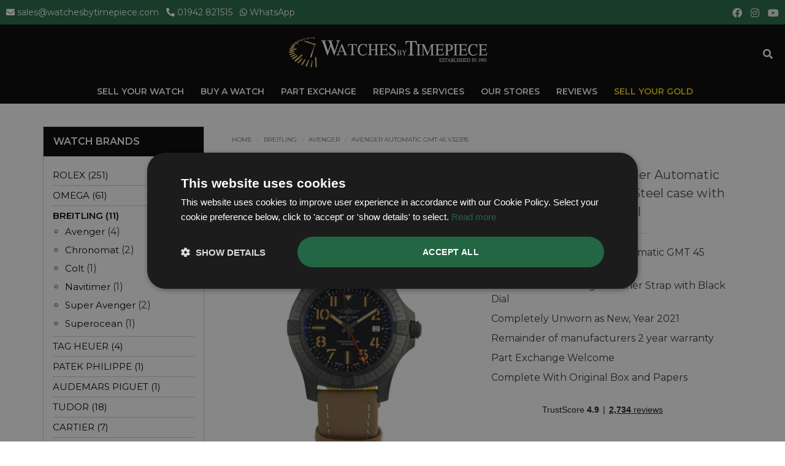

--- FILE ---
content_type: text/html; charset=UTF-8
request_url: https://www.watchesbytimepiece.com/prestigious-watches/Gents-Breitling-Avenger-Automatic-GMT-45-V32395-Black-Steel-case-with-Black-dial-B465
body_size: 17782
content:
<!DOCTYPE html>
<!--[if IE 8]> <html lang="en" class="ie8 no-js"> <![endif]-->
<!--[if IE 9]> <html lang="en" class="ie9 no-js"> <![endif]-->
<!--[if !IE]><!-->
<html lang="en">
<!--<![endif]-->
<head>
<!-- Google tag (gtag.js) -->
<script async src="https://www.googletagmanager.com/gtag/js?id=G-0HV1TQME9P"></script>
<script>
  window.dataLayer = window.dataLayer || [];
  function gtag(){dataLayer.push(arguments);}
  gtag('js', new Date());

  gtag('config', 'G-0HV1TQME9P');
</script>
<!-- Google Tag Manager -->
<script>(function(w,d,s,l,i){w[l]=w[l]||[];w[l].push({'gtm.start':
new Date().getTime(),event:'gtm.js'});var f=d.getElementsByTagName(s)[0],
j=d.createElement(s),dl=l!='dataLayer'?'&l='+l:'';j.async=true;j.src=
'https://www.googletagmanager.com/gtm.js?id='+i+dl;f.parentNode.insertBefore(j,f);
})(window,document,'script','dataLayer','GTM-NFLD63T3');</script>
<!-- End Google Tag Manager -->
<meta charset="utf-8">
<title>Gents Breitling Avenger Automatic GMT 45 V32395 Black Black dial | Breitling Watch B465</title>
<meta name="description" content="Gents Breitling Avenger Automatic GMT 45 V32395 Black Steel case with Black dial Gents Avenger Automatic GMT 45 Breitling Watch B465">
	<meta property="og:locale" content="en_GB" />
	<meta property="og:type" content="website" />
	<meta property="og:url" content="https://www.watchesbytimepiece.com/prestigious-watches/Gents-Breitling-Avenger-Automatic-GMT-45-V32395-Black-Steel-case-with-Black-dial-B465" />
	<meta property="og:site_name" content="Watches By Timepiece" />
		<meta property="og:title" content="Gents Breitling Avenger Automatic GMT 45 V32395 Black Black dial | Breitling Watch B465" />
			<meta property="og:description" content="Gents Breitling Avenger Automatic GMT 45 V32395 Black Steel case with Black dial Gents Avenger Automatic GMT 45 Breitling Watch B465" />
			<meta property="og:image" content="https://www.watchesbytimepiece.com/uploads/shop/large/23272B466_copy.jpg" /><meta name="twitter:card" content="summary_large_image" />
	<meta name="twitter:site" content="@timepiecewatch" />
	<meta name="twitter:creator" content="@timepiecewatch" />

			<meta name="twitter:title" content="Gents Breitling Avenger Automatic GMT 45 V32395 Black Black dial | Breitling Watch B465" />
				<meta name="twitter:description" content="Gents Breitling Avenger Automatic GMT 45 V32395 Black Steel case with Black dial Gents Avenger Automatic GMT 45 Breitling Watch B465" />
	<meta name="robots" content="index, follow" />
<meta name="viewport" content="width=device-width, initial-scale=1.0, user-scalable=yes, maximum-scale=5.0">
<meta http-equiv="X-UA-Compatible" content="IE=edge,chrome=1">
<link rel="shortcut icon" href="/favicon.ico">
<link rel='preload' href='https://cdnjs.cloudflare.com/ajax/libs/font-awesome/5.12.1/css/all.min.css' as='style' onload="this.onload=null;this.rel='stylesheet'">
<noscript><link rel="stylesheet" href="https://cdnjs.cloudflare.com/ajax/libs/font-awesome/5.12.1/css/all.min.css"></noscript>
<link href="https://cdnjs.cloudflare.com/ajax/libs/twitter-bootstrap/3.3.6/css/bootstrap.min.css" rel="stylesheet">
<link href="https://cdnjs.cloudflare.com/ajax/libs/fancybox/2.1.5/jquery.fancybox.min.css" rel="stylesheet">
<link rel="stylesheet" href="https://cdn.datatables.net/1.13.8/css/jquery.dataTables.min.css">
<!--<link href="/assets/css/slider.css" rel="stylesheet">-->
<link href="/assets/css/navbar.css" rel="stylesheet">
<!--<link href="/assets/css/navbar.less" rel="stylesheet">-->
<link href="/assets/css/core.css?v=1769052526" rel="stylesheet">
<!--<script src='https://www.google.com/recaptcha/api.js'></script>-->


<!-- Facebook Pixel Code -->
<meta name="facebook-domain-verification" content="gq656wz0a2byjgwca7tadk72dumrs6" />
<script>
!function(f,b,e,v,n,t,s)
{if(f.fbq)return;n=f.fbq=function(){n.callMethod?
n.callMethod.apply(n,arguments):n.queue.push(arguments)};
if(!f._fbq)f._fbq=n;n.push=n;n.loaded=!0;n.version='2.0';
n.queue=[];t=b.createElement(e);t.async=!0;
t.src=v;s=b.getElementsByTagName(e)[0];
s.parentNode.insertBefore(t,s)}(window,document,'script',
'https://connect.facebook.net/en_US/fbevents.js');
fbq('init', '768825964240596'); 
fbq('track', 'PageView');
</script>
<noscript>
<img height="1" width="1" 
src="https://www.facebook.com/tr?id=768825964240596&ev=PageView
&noscript=1"/>
</noscript>
<!-- End Facebook Pixel Code -->
<!-- Hotjar Tracking Code for https://www.watchesbytimepiece.com/ -->
<script>
    (function(h,o,t,j,a,r){
        h.hj=h.hj||function(){(h.hj.q=h.hj.q||[]).push(arguments)};
        h._hjSettings={hjid:2690503,hjsv:6};
        a=o.getElementsByTagName('head')[0];
        r=o.createElement('script');r.async=1;
        r.src=t+h._hjSettings.hjid+j+h._hjSettings.hjsv;
        a.appendChild(r);
    })(window,document,'https://static.hotjar.com/c/hotjar-','.js?sv=');
</script>
<script type="text/javascript" src="//widget.trustpilot.com/bootstrap/v5/tp.widget.bootstrap.min.js" async></script>
<script>
  (function(w,d,t,r,u)
  {
    var f,n,i;
    w[u]=w[u]||[],f=function()
    {
      var o={ti:"97217479", enableAutoSpaTracking: true}; 
      o.q=w[u],w[u]=new UET(o),w[u].push("pageLoad") 
    },
    n=d.createElement(t),n.src=r,n.async=1,n.onload=n.onreadystatechange=function()
    {
      var s=this.readyState;
      s&&s!=="loaded"&&s!=="complete"||(f(),n.onload=n.onreadystatechange=null)
    },
    i=d.getElementsByTagName(t)[0],i.parentNode.insertBefore(n,i)
  })
  (window,document,"script","//bat.bing.com/bat.js","uetq");
</script><link href="/assets/css/core.css?v=1769052526" rel="stylesheet">    
<script src="https://cdnjs.cloudflare.com/ajax/libs/jquery/3.6.0/jquery.min.js" integrity="sha512-894YE6QWD5I59HgZOGReFYm4dnWc1Qt5NtvYSaNcOP+u1T9qYdvdihz0PPSiiqn/+/3e7Jo4EaG7TubfWGUrMQ==" crossorigin="anonymous" referrerpolicy="no-referrer"></script>
<script src="https://cdnjs.cloudflare.com/ajax/libs/fancybox/3.5.7/jquery.fancybox.min.js" integrity="sha512-uURl+ZXMBrF4AwGaWmEetzrd+J5/8NRkWAvJx5sbPSSuOb0bZLqf+tOzniObO00BjHa/dD7gub9oCGMLPQHtQA==" crossorigin="anonymous" referrerpolicy="no-referrer"></script>
<link rel="stylesheet" href="https://cdnjs.cloudflare.com/ajax/libs/fancybox/3.5.7/jquery.fancybox.css" integrity="sha512-nNlU0WK2QfKsuEmdcTwkeh+lhGs6uyOxuUs+n+0oXSYDok5qy0EI0lt01ZynHq6+p/tbgpZ7P+yUb+r71wqdXg==" crossorigin="anonymous" referrerpolicy="no-referrer" />
<!--<link rel="stylesheet" href="https://cdnjs.cloudflare.com/ajax/libs/fancybox/3.2.5/jquery.fancybox.min.css" />-->
<link rel="canonical" href="https://www.watchesbytimepiece.com/prestigious-watches/Gents-Breitling-Avenger-Automatic-GMT-45-V32395-Black-Steel-case-with-Black-dial-B465" />
<script src="https://pro.fontawesome.com/releases/v5.15.3/css/all.css" crossorigin="anonymous"></script>
<script type="application/ld+json">
{
"@context": "https://schema.org/",
  "@type": "Product",
  "sku": "V32395",
  "image": "https://www.watchesbytimepiece.com/uploads/shop/large/23272B466_copy.jpg",
  "name": "Gents Breitling Avenger Automatic GMT 45 V32395 Black Steel case with Black dial",
  "description": "Gents Breitling Avenger Automatic GMT 45 V32395 Black Steel case with Black dial Gents Avenger Automatic GMT 45 Breitling Watch B465",
  "mpn": "V32395",
  "brand": {
    "@type": "Brand",
    "name": "Breitling"
  },
  "offers": {
    "@type": "Offer",
	"priceValidUntil": "2030-11-05",
    "url": "https://www.watchesbytimepiece.com/prestigious-watches/Gents-Breitling-Avenger-Automatic-GMT-45-V32395-Black-Steel-case-with-Black-dial-B465",
    "itemCondition": "https://schema.org/UsedCondition",
    "availability": "http://schema.org/OutOfStock",
    "price": "3395.00",
    "priceCurrency": "GBP"
  }}
</script><script>
   jQuery(document).ready(function ($) {
            $('.thumb-img a').on("click", function(e){
                e.preventDefault();
                $('.thumb-previewer img').attr("src", $(this).attr("href"));
            });

        });
    function myFunction() { 
        document.getElementById("mainFrameOne").style.display="none"; 
        document.getElementById("mainFrameTwo").style.display="block"; 
    }
     function myFunction2() { 
        document.getElementById("mainFrameOne").style.display="block"; 
        document.getElementById("mainFrameTwo").style.display="none"; 
    }
</script>     
<style>
	ul.fa-ul { list-style: none !important; padding-left: 0 !important; list-style-type: none !important}
	.description ul.fa-ul li { list-style: none !important; margin-bottom: 10px; }
	.fa-li .fas, .fa-li .far { color: #1fb21f; font-size: 22px; padding-right: 7px; }
    #mainFrameTwo { display: none; margin-bottom: 14px; }
	@media only screen and (min-width : 1200px) { .tpwide { background-color: #f8f9fa; } }
	#t2 { font-size: 20px; text-transform: capitalize; display: block; color: #404040; }
	#t3 { font-size: 20px; text-transform: capitalize; display: block; color: #404040; }
</style>
<script type="text/javascript" src="//widget.trustpilot.com/bootstrap/v5/tp.widget.bootstrap.min.js" async></script>    
</head>
<body class="ecommerce follow" data-spy="scroll" data-target=".navbar" data-offset="50">
<!-- Google Tag Manager (noscript) -->
<noscript><iframe src="https://www.googletagmanager.com/ns.html?id=GTM-NFLD63T3"
height="0" width="0" style="display:none;visibility:hidden"></iframe></noscript>
<!-- End Google Tag Manager (noscript) -->

<div style="background-color: #000000;">
<div class="navbar header-top-area" style="background-color: rgba(0, 0, 0, 1);"> 
    <div style="background-color: #226644; height: 40px; font-size: 14px;" class="mobno">
        <div class="col-sm-9" style="text-align: left; color: #fff; padding: 10px;">
            <i class="fa fa-envelope"></i> <a class="phonefont" style="color: white" href="mailto:sales@watchesbytimepiece.com">sales@watchesbytimepiece.com</a> &nbsp; 
            <i class="fa fa-phone" style="transform: scale(-1, 1);"></i> <a style="color: white" href="tel:01942 821515">01942 821515</a> &nbsp; 
            <i class="fab fa-whatsapp"></i> <a style="color: white" target="_blank" href="https://wa.me/441942821515?text=Enquiry from Watches by Timepiece website..." data-action="share/whatsapp/share">WhatsApp</a></div>
        <div class="col-sm-3 mobno" style="text-align: right; color: #fff; padding-right: 10px; padding-top: 6px;">
            <a class="socialicon" href="https://www.facebook.com/WatchesByTimepieceWigan/" target="_blank" title="Facebook Watches By Timepiece"><i style="font-size: 16px !important;" class="fab fa-facebook"></i></a>
            <a class="socialicon" href="https://www.instagram.com/watchesbytimepieceofficial/" target="_blank" title="Instagram Watches By Timepiece"><i style="font-size: 16px !important;" class="fab fa-instagram"></i></a>
            <a class="socialicon" href="https://www.youtube.com/channel/UC3BwDzyvxtdkoydaJ_dPvUA/featured" target="_blank" title="Youtube Watches By Timepiece"><i style="font-size: 16px !important;" class="fab fa-youtube"></i></a>
        </div>
    </div>
     <div style="background-color: #226644; height: 32px;" class="mobyes">
        <div class="col-xs-8 topfont" style="text-align: left; color: #fff; padding-top: 7px; padding-left: 14px;">
            <i class="fa fa-envelope"></i> <a class="phonefont" style="color: white" href="mailto:sales@watchesbytimepiece.com">Email</a> &nbsp; 
            <i class="fa fa-phone" style="transform: scale(-1, 1);"></i> <a style="color: white" href="tel:01942 821515">Phone</a>  &nbsp;
            <i class="fab fa-whatsapp"></i> <a style="color: white" target="_blank" href="https://wa.me/441942821515?text=Enquiry from Watches by Timepiece website..." data-action="share/whatsapp/share">WhatsApp</a>
        </div>
        <div class="col-xs-4 topfont" style="text-align: right; color: #fff; padding-right: 12px; padding-top: 1px;">
            <a class="socialicon" href="https://www.facebook.com/WatchesByTimepieceWigan/" target="_blank" title="Facebook Watches By Timepiece"><i style="font-size: 16px !important;" class="fab fa-facebook"></i></a>
            <a class="socialicon" href="https://www.instagram.com/watchesbytimepieceofficial/" target="_blank" title="Instagram Watches By Timepiece"><i style="font-size: 16px !important;" class="fab fa-instagram"></i></a>
            <a class="socialicon" href="https://www.youtube.com/channel/UC3BwDzyvxtdkoydaJ_dPvUA/featured" target="_blank" title="Youtube Watches By Timepiece"><i style="font-size: 16px !important;" class="fab fa-youtube"></i></a>
        </div>
    </div>
    <div class="navbar-pad">
                             
                                <div class="col-md-8 col-sm-5 col-xs-12">
                                    <!-- START LOGO DESIGN AREA -->
                                <div class="burgertop">
                                    <button type="button" class="navbar-toggle" style="background: none !important; border: 0 !important;" data-toggle="collapse" data-target=".navbar-collapse">
                                        <span class="sr-only">Toggle navigation</span>
                                        <span class="icon-bar"></span>
                                        <span class="icon-bar"></span>
                                        <span class="icon-bar"></span>
                                    </button>
                                </div>
                                    
                                <div class="logo logomid" style="display: inline-block; width:10px;">
                                    <a href="/">
                                        <p><center><img src="/images/watches_by_timepiece.png" class="logostyle" id="logo" alt="Buy and Sell Pre-owned Rolex, Omega, Breitling Watches"></center></p>
                                    </a>
                                </div>
                                
                                <div class="mobsearch" style="width:32px; float:right; padding-top: 17px;" data-toggle="collapse" data-target=".navbar-collapse">    
                                <a href="#"><i class="fa fa-search" id="searchIcon" style="font-size: 16px; color: #fff; padding: 10px;"></i></a>    
                                </div>    
                                
                                    <!-- END LOGO DESIGN AREA -->
                                </div>
        
                                <div class="col-md-4 col-sm-12 col-xs-12">
                                	
                                <div class="navbar-collapse collapse">
                                    
                              <ul class="nav navbar-nav navbar-right">
             <ul class="nav navbar-nav transparent">
				                 
					<li class='desknomobyes'><a  href='https://www.watchesbytimepiece.com/sell/' target="_self" title="Sell">
                         Sell Your Watch                        </a>
											</li>
                                      
				                 
					<li class='menuitem collapsed desknomobyes' data-hover='dropdown' ><a class='dropdown-toggle' data-toggle='dropdown' href='#' target="_self" title="Shop">
                         Buy A Watch                        </a>
													<ul class="dropdown-menu transparent">
								                                <li><a href='/shop/' title="Shop All Luxury Watches">ALL WATCHES</a></li>
                                	
									<li><a href='/shop/rolex-watches/' target="_self" title="Rolex Watches">ROLEX</a></li>			
									
									<li><a href='/shop/omega-watches/' target="_self" title="Omega Watches">OMEGA</a></li>			
									
									<li><a href='/shop/breitling-watches/' target="_self" title="Breitling Watches">BREITLING</a></li>			
									
									<li><a href='/shop/tag-heuer-watches/' target="_self" title="Tag Heuer Watches">TAG HEUER</a></li>			
									
									<li><a href='/shop/patek-philippe-watches/' target="_self" title="Patek Philippe Watches">PATEK PHILIPPE</a></li>			
									
									<li><a href='/shop/audemars-piguet-watches/' target="_self" title="Audemars Piguet Watches">AUDEMARS PIGUET</a></li>			
									
									<li><a href='/shop/tudor-watches/' target="_self" title="Tudor Watches">TUDOR</a></li>			
									
									<li><a href='/shop/cartier-watches/' target="_self" title="Cartier Watches">CARTIER</a></li>			
									
									<li><a href='/shop/tissot/' target="_self" title="Tissot Watches">TISSOT</a></li>			
									
									<li><a href='/shop/raymond-weil-watches/' target="_self" title="Raymond Weil Watches">RAYMOND WEIL</a></li>			
									
									<li><a href='/shop/vacheron-constantin-watches/' target="_self" title="Vacheron Constantin Watches">VACHERON CONSTANTIN</a></li>			
									
									<li><a href='/shop/chopard-watches/' target="_self" title="Chopard Watches">CHOPARD</a></li>			
															</ul>
											</li>
                                      
				                 
					<li class='desknomobyes'><a  href='/exchange/' target="_self" title="Exchange">
                         Part Exchange                        </a>
											</li>
                                      
				                 
					<li class='desknomobyes'><a  href='/services/' target="_self" title="Services">
                         Repairs & Services                        </a>
											</li>
                                             <li class='desknomobyes'><a style="color: #fff;" href='/store-finder/' title="Our Stores">Our Stores</a></li>
				 	<li class='desknomobyes'><a style="color: #fff;" href='/trustpilot-reviews/' title="Reviews">Reviews</a></li>
                        <li class='desknomobyes'><a style="color: #ffd700;" href='/we-buy-gold/' title="Sell Your Gold">Sell Your Gold</a></li>
                                      
										
                 <li class="mobno ipadno">
                     <table width="100%" border="0" cellspacing="1" cellpadding="0">
                        <tbody>
                            <tr>
                                <td><div style="text-align: right; display: none; padding-top: 30px;" class="mobno topsearch" id="searchtop">
                                       <form action="/shop.php"  method="post" enctype="multipart/form-data">
                                        <input type="hidden" name="action" value="search">
                                           
                                        <div class="col-xs-12 padleft0 padright0">
                                            <div style="display: inline-block;">
                                                <input type="text" required name="search_term" value="" placeholder="Search..." autocomplete="off" class="qbutton3 searchnew" style="height:30px; border-top: 0px; border-right: 0px; border-left: 0px;">
                                            </div>
                                            <div style="display: inline-block;">
                                                <button type="submit" class="btn qbutton3" style="height:30px; margin-bottom: 3px;">Search</button>
                                            </div>
                                        </div>
                                        </form>
                          </div> </td>
                                <td><div style="padding-right: 30px; margin-top: 30px; float: right; margin-right: -20px;"><a href="#" onclick="javascript:showDiv();"><i class="fa fa-search" id="searchIcon" style="font-size: 16px; color: #fff; padding: 10px;"></i></a></div></td>
                            </tr>
                        </tbody>
                    </table>

                     </li>		
			</ul>
             </ul>
                    	
                                   <div class="clearfix">
									   <div class="mobyes ipadyes">
                                       <form action="/shop.php" method="post" enctype="multipart/form-data">
                                        <input type="hidden" name="action" value="search">
                                           
                                        <div class="col-xs-12 padleft0 padright0 ipadyes" style="padding-top:15px;">
                                            <div style="display: inline-block;">
                                                <input type="text" required name="search_term" value="" placeholder="Search..."  autocomplete="off" class="form-control  leftinputbox" style="height:30px; border-radius: 0px !important;">
                                            </div>
                                            <div style="display: inline-block;">
                                                <button type="submit" class="btn btn-success" style="height:30px; line-height: 13px; margin-bottom: 2px;">Search</button>
                                            </div>
                                        </div>
                                        </form>
                                    	</div>
									</div>
									
                                   <div class="mobyes ipadyes menufooter phonenumber ipadpadbase"><hr /><p><i class="fa fa-phone" style="transform: scale(-1, 1); font-size: 14px;"></i> <a class="phonefont" href="tel:01942 821515">01942 821515</a></p><p><i class="fa fa-envelope"></i> <a class="phonefont" style="color: white" href="mailto:sales@watchesbytimepiece.com">sales@watchesbytimepiece.com</a></p>
									</div>
                                    
                                </div>
                                <div class="mobyes mobilesubmenu" style="margin-top: -12px;"><span class="mobile_sub_nav"><a href="/sell/">SELL YOUR WATCH</a> &nbsp; <a href="/shop/">BUY A WATCH</a></span> &nbsp; <span class="gold_mobile_sub_nav"><a href="/we-buy-gold/">SELL YOUR GOLD</a></span></div>                                </div>
          
        </div>
    
    <div style="clear:both; background-color: #000" class="mobno ipadno"> 
        <div style="margin: auto; width: 100%; display: block; height: 40px;">
           
       <ul class="nav">
				                 
					<li style="display: inline;"><a style="display: inline; height: 40px !important; line-height: 40px; color: #fff"  href='https://www.watchesbytimepiece.com/sell/'  target="_self" title="Sell">
                    Sell Your Watch                        </a>
											</li>
                       				                 
					<li class='menuitem collapsed' data-hover='dropdown' id='drop'  style="display: inline;"><a style="display: inline; height: 40px !important; line-height: 40px; color: #fff" class='dropdown-toggle' data-toggle='dropdown' href='#' onclick="location.href='/shop/';" target="_self" title="Shop">
                    Buy A Watch                        </a>
													<ul class="dropdown-menu transparent" style="margin-top: 0px; border-top-left-radius: 0;">
                                                                <li><a href='/shop/' title="All Luxury Watches">ALL WATCHES</a></li>
                                <li><a href='/shop/gents-watches/' title="Mens Luxury Watches">GENTS WATCHES</a></li>
                                <li><a href='/shop/ladies-watches/' title="Ladies Luxury Watches">LADIES WATCHES</a></li>
                                <div style="border-bottom: 1px solid #aaa; margin-bottom: 12px;"></div>																	<li><a href='/shop/rolex-watches/' target="_self" title="Rolex Watches">ROLEX</a></li>			
																	<li><a href='/shop/omega-watches/' target="_self" title="Omega Watches">OMEGA</a></li>			
																	<li><a href='/shop/breitling-watches/' target="_self" title="Breitling Watches">BREITLING</a></li>			
																	<li><a href='/shop/tag-heuer-watches/' target="_self" title="Tag Heuer Watches">TAG HEUER</a></li>			
																	<li><a href='/shop/patek-philippe-watches/' target="_self" title="Patek Philippe Watches">PATEK PHILIPPE</a></li>			
																	<li><a href='/shop/audemars-piguet-watches/' target="_self" title="Audemars Piguet Watches">AUDEMARS PIGUET</a></li>			
																	<li><a href='/shop/tudor-watches/' target="_self" title="Tudor Watches">TUDOR</a></li>			
																	<li><a href='/shop/cartier-watches/' target="_self" title="Cartier Watches">CARTIER</a></li>			
																	<li><a href='/shop/tissot/' target="_self" title="Tissot Watches">TISSOT</a></li>			
																	<li><a href='/shop/raymond-weil-watches/' target="_self" title="Raymond Weil Watches">RAYMOND WEIL</a></li>			
																	<li><a href='/shop/vacheron-constantin-watches/' target="_self" title="Vacheron Constantin Watches">VACHERON CONSTANTIN</a></li>			
																	<li><a href='/shop/chopard-watches/' target="_self" title="Chopard Watches">CHOPARD</a></li>			
															</ul>
											</li>
                       				                 
					<li style="display: inline;"><a style="display: inline; height: 40px !important; line-height: 40px; color: #fff"  href='/exchange/'  target="_self" title="Exchange">
                    Part Exchange                        </a>
											</li>
                       				                 
					<li style="display: inline;"><a style="display: inline; height: 40px !important; line-height: 40px; color: #fff"  href='/services/'  target="_self" title="Services">
                    Repairs & Services                        </a>
											</li>
                                                  <li style="display: inline;"><a style="display: inline; line-height: 40px; color: #fff" href='/store-finder/' title="Our Stores">Our Stores</a></li>
		   				<li style="display: inline;"><a style="display: inline; line-height: 40px; color: #fff" href='/trustpilot-reviews/' title="Reviews">Reviews</a></li>
                            <li style="display: inline;"><a style="display: inline; line-height: 40px; color: #ffd700" href='/we-buy-gold/' title="Sell Your Gold">Sell Your Gold</a></li>
                        				        </ul>
        </div>
    </div>
</div>
</div> 
<div class="spacer10"></div>
<div class="main">
	<div class="container transparent contentarea"><a name="product"></a>
		<div class="row">
			<div class="col-xs-12 col-sm-8 col-md-8 col-lg-9 marbot20 pull-right">
								<div class="product-page">						                    
                    <ul class="breadcrumb"><li><a href="/">Home</a></li>
                                                    <li><a href="/shop/breitling-watches/">BREITLING</a></li>
                                                   <li><a href="/shop/breitling-watches/avenger/">Avenger</a></li>
                       <li>Avenger Automatic GMT 45 V32395</li></ul>
						<div class="spacer0"></div>
						<div class="row">
							<div class="col-md-6 col-sm-12 col-xs-12">
								<h1>Breitling <span id="t2">Avenger Automatic GMT 45</span> <span id="t3">V32395</span></h1>
								<div class="product-main-image2 thumb-previewer">
                                    <div id="main-image-overlay">
                                        <img src="/uploads/shop/large/23272B466_copy.jpg" id="mainFrameTwo">
                                    </div>
                                    <div id="mainFrameOne" style="background-color: #ffffff">
                                        
                                                                        									<a href="/uploads/shop/large/23272B466_copy.jpg" title="Gents Breitling Avenger Automatic GMT 45 V32395 Black Steel case with Black dial"><img src="/uploads/shop/large/23272B466_copy.jpg" class="img-responsive main-product-image" alt="Gents Breitling Avenger Automatic GMT 45 V32395 Black Steel case with Black dial"></a>                                                                        </div>    
								</div>
											                      	<div class="product-other-images clear" id="pagecontent">
																				<div class="thumb col-xs-2 pad0 mar0"><div class="pad2 thumb-img"><a onclick="myFunction2()" href="/uploads/shop/large/23272B466_copy.jpg" ><img class="img-responsive" alt="Gents Breitling Avenger Automatic GMT 45 V32395 Black Steel case with Black dial" src="/uploads/shop/small/23272B466_copy.jpg"></a></div></div>										                                        										<div class="thumb col-xs-2 pad0 mar0"><div class="pad2 thumb-img"><a onclick="myFunction()" href="/uploads/shop/large/93569B466b.jpg" ><img class="img-responsive" alt="Gents Breitling Avenger Automatic GMT 45 V32395 Black Steel case with Black dial" src="/uploads/shop/small/93569B466b.jpg"></a></div></div>																				<div class="thumb col-xs-2 pad0 mar0"><div class="pad2 thumb-img"><a onclick="myFunction()" href="/uploads/shop/large/19066B466c.jpg" ><img class="img-responsive" alt="Gents Breitling Avenger Automatic GMT 45 V32395 Black Steel case with Black dial" src="/uploads/shop/small/19066B466c.jpg"></a></div></div>																				<div class="thumb col-xs-2 pad0 mar0"><div class="pad2 thumb-img"><a onclick="myFunction()" href="/uploads/shop/large/75984B466d.jpg" ><img class="img-responsive" alt="Gents Breitling Avenger Automatic GMT 45 V32395 Black Steel case with Black dial" src="/uploads/shop/small/75984B466d.jpg"></a></div></div>																				<div class="thumb col-xs-2 pad0 mar0"><div class="pad2 thumb-img"><a onclick="myFunction()" href="/uploads/shop/large/72412B466e.jpg" ><img class="img-responsive" alt="Gents Breitling Avenger Automatic GMT 45 V32395 Black Steel case with Black dial" src="/uploads/shop/small/72412B466e.jpg"></a></div></div>																				<div class="thumb col-xs-2 pad0 mar0"><div class="pad2 thumb-img"><a onclick="myFunction()" href="/uploads/shop/large/59729B466f.jpg" ><img class="img-responsive" alt="Gents Breitling Avenger Automatic GMT 45 V32395 Black Steel case with Black dial" src="/uploads/shop/small/59729B466f.jpg"></a></div></div>																				<div class="thumb col-xs-2 pad0 mar0"><div class="pad2 thumb-img"><a onclick="myFunction()" href="/uploads/shop/large/91118B466g.jpg" ><img class="img-responsive" alt="Gents Breitling Avenger Automatic GMT 45 V32395 Black Steel case with Black dial" src="/uploads/shop/small/91118B466g.jpg"></a></div></div>																				<div class="thumb col-xs-2 pad0 mar0"><div class="pad2 thumb-img"><a onclick="myFunction()" href="/uploads/shop/large/41415B466h.jpg" ><img class="img-responsive" alt="Gents Breitling Avenger Automatic GMT 45 V32395 Black Steel case with Black dial" src="/uploads/shop/small/41415B466h.jpg"></a></div></div>																				<div class="thumb col-xs-2 pad0 mar0"><div class="pad2 thumb-img"><a onclick="myFunction()" href="/uploads/shop/large/41233B466i.jpg" ><img class="img-responsive" alt="Gents Breitling Avenger Automatic GMT 45 V32395 Black Steel case with Black dial" src="/uploads/shop/small/41233B466i.jpg"></a></div></div>																				<div class=" thumb col-xs-2 pad0 mar0"><div class="pad2 thumb-img"><a onclick="myFunction()" href="/uploads/shop/large/99024B466k.jpg" ><img class="img-responsive" alt="Gents Breitling Avenger Automatic GMT 45 V32395 Black Steel case with Black dial" src="/uploads/shop/small/99024B466k.jpg"></a></div></div>                                        										<div class="thumb col-xs-2 pad0 mar0"><div class="pad2 thumb-img"><a onclick="myFunction()" href="/uploads/shop/large/97040B466l.jpg" ><img class="img-responsive" alt="Gents Breitling Avenger Automatic GMT 45 V32395 Black Steel case with Black dial" src="/uploads/shop/small/97040B466l.jpg"></a></div></div>                                        										<!--<div class="thumb col-xs-2 pad0 mar0  "><div class="pad2"><a href="/uploads/shop/large/97040B466l.jpg" ><img class="img-responsive" alt="Gents Breitling Avenger Automatic GMT 45 V32395 Black Steel case with Black dial" src="/uploads/shop/small/97040B466l.jpg"></a></div></div>-->
                                                                                <center><p style="font-size: 14px;">Photos / video are of the actual watch for sale</p></center>
									</div>
								                               
                                
							</div>
                          
							<div class="col-md-6 col-sm-12 col-xs-12">
																
								<div class="description clear">
                                    <h4>Gents Breitling Avenger Automatic GMT 45 V32395 Black Steel case with Black dial</h4>
                                    <hr class="clear" />
																		
                                    <ul class="fa-ul" style="">
                                        										<li>Gents Breitling Avenger Automatic GMT 45 Night Mission Model V32395</li>
										<li>Black Steel with Beige Leather Strap with Black Dial</li>
										<li>Completely Unworn as New, Year 2021</li>
										<li>Remainder of manufacturers 2 year warranty</li>
										<li>Part Exchange Welcome</li>
										<li>Complete With Original Box and Papers</li>
									</ul>
                                    
									
                                    <div class="spacer10 clear"></div>
									                                    <center>
										<div style="margin-bottom: -30px; padding-left: 18px;">
											<!-- TrustBox widget - Mini -->
											<div class="trustpilot-widget" data-locale="en-GB" data-template-id="53aa8807dec7e10d38f59f32" data-businessunit-id="5aa15a85f2211e00014df938" data-style-height="150px" data-style-width="100%" data-token="51e61cc9-eb9e-418b-a045-f7d6c72cf587">
											<a href="https://uk.trustpilot.com/review/watchesbytimepiece.com" target="_blank" rel="noopener">Trustpilot</a>
											</div>
											<!-- End TrustBox widget -->
										</div>	
										                                    </center>
                                    <hr />
                                     <center>
                                           <div class="tp-text2" style="text-align: center;"> &nbsp; Rated 5 Stars on Google Reviews</div>
                                                 <div style="width: 100%; text-align: center; line-height: 6px;">            
                                                    <a href="https://www.google.com/search?q=watches+by+timepiece&oq=watches+by+timepiece&sourceid=chrome&ie=UTF-8#lrd=0x487b0e91dbd1b2b9:0x67031ca4ec020fe7,1" target="_blank" rel="noopener"><img src="/images/googlereviews.png" alt="Rated 5 Stars on Google Reviews"><img src="/images/googlereviews-stars.png" alt="Rated 5 Stars on Google Reviews"></a>
                                                 </div>
                                           <div class="clearfix"></div>
                                    </center>

                                    <hr />
                                    
								</div>
	                            
		                        								<div class="pricebox">
									
																																																		
													                            								</div>
							
																<div class="product-page-cart">
									 
										<div class="availability">
                                            <center>
											                                            <span class="redtext" style="color:#B00;">Sorry, this watch has been sold.</span>
											<span class="greenalternatives"><br><a href="#alternativewatches"><i class="fas fa-eye"></i> View in stock alternatives</a></span>
                                                 
                                            </center>
										</div>
																	
																									
									<br /><center><p><strong>Looking for this specific model? Enquire now:</strong><br /><i class="fa fa-envelope"></i> <a href="mailto:sales@watchesbytimepiece.com?subject=Looking for Breitling Avenger Automatic GMT 45 V32395">sales@watchesbytimepiece.com</a><br /><i class="fa fa-phone"></i> <a href="tel:01942 821515">01942 821515</a></p></center><div class="spacer20"></div>							</div>
								<div>
                             </div>
								                        </div>
						</div>
						
                    <div class="col-xs-12 col-sm-12 col-md-12 col-lg-12" style="padding-left: 0px;">
                       <div class="col-xs-0 col-sm-0 col-md-3 col-lg-3"></div>
                        <a href="#" id="triggerLink">
                            <div class="col-xs-12 col-sm-12 col-md-6 col-lg-6" id="sharebutton" style="border:1px solid #666; padding-top: 20px; padding-bottom: 20px;  margin-top: -20px;">
                               <div style="text-align: center;">
                               <center>
                                    <strong><i class="fa fa-share-alt" aria-hidden="true"></i> Share this watch</strong>
                              </center>
                              </div>
                            </div>
                        </a>    
                    </div>
                      

                 
                    <!-- Trigger link -->

                   

<!-- Grey out container -->
<div id="greyOut"></div>

<!-- Sliding div -->
<div id="slidingDiv" style="overflow: scroll">
<br><br><br>       
<b style="font-size: 20px;">Share this watch</b>
  <i class="fa fa-times-circle" id="closeButton" style="float:right; size:22px;"></i>
    
<script>
    function copyToClipboard(text) {
      var inputc = document.body.appendChild(document.createElement("input"));
      inputc.value = window.location.href;
      inputc.select();
      document.execCommand('copy');
      inputc.parentNode.removeChild(inputc);
      alert("Thanks, this Page URL has been copied to Clipboard. You can now share it by pasting it to your desired location.");
    }
</script>   
    
<div class="clearfix"></div><br>
     <div style="overflow: hidden; color: #666666; padding: 8px; padding-left: 20px; height: 38px; border: 1px solid #cccccc; border-top-left-radius: 19px; border-bottom-left-radius: 19px; background-color: #eeeeee; float:left;" class="linkshare"><em>https://www.watchesbytimepiece.com/prestigious-watches/Gents-Breitling-Avenger-Automatic-GMT-45-V32395-Black-Steel-case-with-Black-dial-B465</em></div>               
    <div style="height: 38px; width:40px; border: 1px solid #cccccc; border-top-right-radius: 19px; border-bottom-right-radius: 19px; background-color: #eeeeee; float:left"><a href="#" onclick="copyToClipboard()"><i class="fa fa-link" aria-hidden="true" style="padding: 10px;"></i></a></div>  
    <div class="clearfix"></div><br><br>

    <a href="mailto:?body=I found this Breitling watch on Watches by Timepiece and thought you might like to have a look... https://www.watchesbytimepiece.com/prestigious-watches/Gents-Breitling-Avenger-Automatic-GMT-45-V32395-Black-Steel-case-with-Black-dial-B465&subject=Gents Breitling Avenger Automatic GMT 45 V32395 Black Steel case with Black dial"><i class="fa fa-envelope padright" aria-hidden="true"></i>Share to Email</a> &nbsp; 
    <hr class="fullwidth">
    <a href="https://wa.me/441942821515?text=I found this Breitling watch on Watches by Timepiece and thought you might like to have a look... https://www.watchesbytimepiece.com/prestigious-watches/Gents-Breitling-Avenger-Automatic-GMT-45-V32395-Black-Steel-case-with-Black-dial-B465" data-action="share/whatsapp/share" target="_blank"><i class="fab fa-whatsapp padright" aria-hidden="true"></i>Share to WhatsApp</a>
    <hr class="fullwidth">
    <a href="https://www.facebook.com/sharer/sharer.php?u=https://www.watchesbytimepiece.com/prestigious-watches/Gents-Breitling-Avenger-Automatic-GMT-45-V32395-Black-Steel-case-with-Black-dial-B465" target="_blank"><i class="fab fa-facebook-f padright" aria-hidden="true"></i>Share to Facebook</a>
    <hr class="fullwidth">
    <script>
function shareToMessenger() {
    var pageUrl = encodeURIComponent('https://www.watchesbytimepiece.com/prestigious-watches/Gents-Breitling-Avenger-Automatic-GMT-45-V32395-Black-Steel-case-with-Black-dial-B465');
    var messengerShareUrl = `fb-messenger://share?link=${pageUrl}`;
    window.open(messengerShareUrl, '_blank');
}
</script>
    <a href="fb-messenger://share?link=https://www.watchesbytimepiece.com/prestigious-watches/Gents-Breitling-Avenger-Automatic-GMT-45-V32395-Black-Steel-case-with-Black-dial-B465"><i class="fab fa-facebook-messenger padright" aria-hidden="true"></i>Share to Messenger</a>
    <hr class="fullwidth">
<script>
function shareToTwitter() {
    var pageUrl = encodeURIComponent('https://www.watchesbytimepiece.com/prestigious-watches/Gents-Breitling-Avenger-Automatic-GMT-45-V32395-Black-Steel-case-with-Black-dial-B465');
    var text = encodeURIComponent("Gents Breitling Avenger Automatic GMT 45 V32395 Black Steel case with Black dial");
    var twitterShareUrl = `https://twitter.com/intent/tweet?url=${pageUrl}&text=${text}`;
    window.open(twitterShareUrl, '_blank', 'width=600,height=400');
}
</script>
    <a href="#" onclick="shareToTwitter()"><i class="fab fa-twitter padright" aria-hidden="true"></i>Share to Twitter</a>
    
    
<script>
function shareToPinterest() {
    var imageUrl = encodeURIComponent('https://www.watchesbytimepiece.com/uploads/shop/large/');
    var pageUrl = encodeURIComponent('https://www.watchesbytimepiece.com/prestigious-watches/Gents-Breitling-Avenger-Automatic-GMT-45-V32395-Black-Steel-case-with-Black-dial-B465');
    var description = encodeURIComponent("Gents Breitling Avenger Automatic GMT 45 V32395 Black Steel case with Black dial");
    var pinterestShareUrl = `https://pinterest.com/pin/create/button/?url=${pageUrl}&media=${imageUrl}&description=${description}`;
    window.open(pinterestShareUrl, '_blank', 'width=800,height=600');
}
</script>    
    <hr class="fullwidth">
    <a href="#" onclick="shareToPinterest()"><i class="fab fa-pinterest padright" aria-hidden="true"></i>Share to Pinterest</a>
    
    
<script>
function shareToReddit() {
    var pageUrl = encodeURIComponent('https://www.watchesbytimepiece.com/prestigious-watches/Gents-Breitling-Avenger-Automatic-GMT-45-V32395-Black-Steel-case-with-Black-dial-B465');
    var title = encodeURIComponent("Gents Breitling Avenger Automatic GMT 45 V32395 Black Steel case with Black dial");
    var redditShareUrl = `https://www.reddit.com/submit?url=${pageUrl}&title=${title}`;
    window.open(redditShareUrl, '_blank', 'width=800,height=600');
}
</script>    
    <hr class="fullwidth">
    <a href="#" onclick="shareToReddit()"><i class="fab fa-reddit padright" aria-hidden="true"></i>Share to Reddit</a>
    
<script>
function shareToLinkedIn() {
    var pageUrl = encodeURIComponent('https://www.watchesbytimepiece.com/prestigious-watches/Gents-Breitling-Avenger-Automatic-GMT-45-V32395-Black-Steel-case-with-Black-dial-B465');
    var title = encodeURIComponent("Gents Breitling Avenger Automatic GMT 45 V32395 Black Steel case with Black dial");
    var summary = encodeURIComponent("Gents Breitling Avenger Automatic GMT 45 V32395 Black Steel case with Black dial");
    var source = encodeURIComponent("www.watchesbytimepiece.com");
    var linkedInShareUrl = `https://www.linkedin.com/shareArticle?mini=true&url=${pageUrl}&title=${title}&summary=${summary}&source=${source}`;
    window.open(linkedInShareUrl, '_blank', 'width=800,height=600');
}
</script>    
    <hr class="fullwidth">
    <a href="#" onclick="shareToLinkedIn()"><i class="fab fa-linkedin padright" aria-hidden="true"></i>Share to Linkedin</a>
</div>
                    
                    
<style>
#greyOut {
  display: none; /* Hidden by default */
  position: fixed;
  top: 0;
  left: 0;
  width: 100%;
  height: 100%;
  background-color: rgba(0, 0, 0, 0.5); /* Semi-transparent black */
  z-index: 1; /* Ensure it's behind the sliding div */
}

#slidingDiv {
 /* Remove display: none; to ensure the div is part of the layout */
  position: fixed;
  top: 0;
  right: -100%; /* Start offscreen */ 
  width: 50%; /* Cover half the page */
  height: 100%;
  background-color: white;
  z-index: 2; /* Above the grey out */
  transition: right 0.5s ease; /* Smooth slide-in effect */
  z-index: 1000;
  padding: 80px;
}
.fullwidth {
    width: 100%;
}
#closeButton {
     cursor: pointer;
}
.padright {
    padding-right: 10px;
}    
 </style> 
                     <div class="row">
							
                         
                            <div class="col-md-6 col-sm-12 col-xs-12">
                                 <hr class="clear">
                                    <center><a href="/whatsapp-preowned-prestigious-watch-notification-service/" target="_blank"><img src="/images/whats-app-mini.jpg" class="img-responsive"></a></center><br>
                                    <p style="font-size: 14px;">Get our <a href="/whatsapp-preowned-prestigious-watch-notification-service/" target="_blank">WhatsApp watch notifications</a>. 
                                    Join our exclusive free WhatsApp messaging service to receive weekly updates of new stock direct to your phone. We won't ever hassle you and we only send messages out once a week during office hours on weekdays. <a href="/whatsapp-preowned-prestigious-watch-notification-service/" target="_blank">Click here to sign up now and add your phone number to the list</a>. <br><br>
                                    </p>
                            </div>  
                            
                            <div class="col-md-6 col-sm-12 col-xs-12">
                                 <hr class="clear">
                                    <center><a href="https://www.thewatchregister.com/about-the-watch-register/" target="_blank" rel="nofollow"><img src="/images/watch-register.png" class="img-responsive"></a></center><br>
                                    <p style="font-size: 14px;">
                                    THE WATCH REGISTER (<a href="https://www.thewatchregister.com/about-the-watch-register/" target="_blank" rel="nofollow">www.thewatchregister.com</a>) is the leading global database of lost and stolen watches. They have international operations with headquarters in London, and are part of the Art Loss Register. We perform this due diligence check on every watch to determine whether the watch has been reported as lost, stolen or implicated in fraud. We include a printed certificate with the watch to show it has passed the checks.<br><br>
                                    </p>
                            </div>  
                        </div>
                    
						<div class="sticker sticker-prod sticker-"></div>
							<div class="product-page-content">
								<a name="alternativewatches"></a>
								<div id="myTabContent" class="tab-content" style="padding: 0px;">
                                  <table width="100%" border="0" style="cell" class="product-specs">
                                      <tbody>
                                          <thead>
                                          <td width="100%" colspan="4" style="background-color: #000000; color: #fff"><strong><p class="pad10 mar0">FURTHER INFORMATION</p></strong></td>
                                          </thead>
                                        <tr>
                                          <td valign="top" class="pad5 padleft10 padtop10">Gender: </td>
                                          <td valign="top" class="pad5 padtop10"><strong>Gents</strong></td>
                                          <td valign="top" class="pad5 padtop10">Model: </td>
                                          <td valign="top" class="pad5 padtop10"><strong>Avenger Automatic GMT 45</strong></td>
                                        </tr>
                                        <tr>
                                          <td valign="top" class="pad5 padleft10">Mechanism: </td>
                                          <td valign="top" class="pad5"><strong>Auto</strong></td>
                                          <td valign="top" class="pad5">Dial: </td>
                                          <td valign="top" class="pad5"><strong>Black</strong></td>
                                        </tr>
                                        <tr>
                                          <td valign="top" class="pad5 padleft10">Metal: </td>
                                          <td valign="top" class="pad5"><strong>Black Steel</strong></td>
                                          <td valign="top" class="pad5">Strap: </td>
                                          <td valign="top" class="pad5"><strong>Leather</strong></td>
                                        </tr>
                                        <tr>
                                          <td valign="top" class="pad5 padleft10">Case Diameter: </td>
                                          <td valign="top" class="pad5"><strong>45</strong></td>
                                          <td valign="top" class="pad5">Strap Colour: </td>
                                          <td valign="top" class="pad5"><strong>Beige</strong></td>
                                        </tr>
                                        <tr>
                                           <td valign="top" class="pad5 padleft10">Clasp Type: </td>
                                           <td valign="top" class="pad5"><strong>Buckle</strong></td>
                                           <td valign="top" class="pad5">Water Resistance: </td>
                                           <td valign="top" class="pad5"><strong>10 ATM</strong></td>
                                        </tr>
                                        <tr>
                                          <td valign="top" class="pad5 padleft10">Model Number: </td>
                                          <td valign="top" class="pad5"><strong>V32395</strong></td>
                                            <td valign="top" class="pad5">Year:</td>
                                          <td valign="top" class="pad5"><strong>2021</strong></td>
                                        </tr>
                                         <tr>
                                          <td valign="top" class="pad5 padleft10 padbot10">Our Reference: </td>
                                          <td valign="top" class="pad5 padbot10"><strong>B465</strong></td>
                                        <td valign="top" class="pad5 padleft10 padbot10"> </td>
                                          <td valign="top" class="pad5 padbot10"> </td>
                                        </tr> 
                                    
                                      </tbody>
                                    </table>
                                    
                                    
                                    
																																																					</div>
								
								<br>
								
								
								
								
			            					
				<div class="product-page">				
                    <div class="col-xs-12 related-prods" style="padding-left: 0px; padding-right: 0px; padding-top: 36px;">
                        
                        <h2>RELATED WATCHES </h2>
						                        <hr/>
                        <div class="row">
                                                                                <div class="col-xs-12 col-sm-6 col-md-6 col-lg-4">
                                                <div class="product-item">
		<div class="pi-img-wrapper">
						<div class="shop-prodimg-holder" style="height:250px;">
								<a href="/prestigious-watches/Gents-Breitling-Avenger-2-A13371-Blue-dial-B693" title="Gents Breitling Avenger 2 A13371 Steel case with Blue dial"><img src="/uploads/shop/small/no-image.png" class="img-responsive" alt="Gents Breitling Avenger 2 A13371 Steel case with Blue dial"></a>
			</div>
		</div>
		<div class="pricebox" style="width:100%">
			<div class="item-top-spacer"><h2 class="text-center"><a href="/prestigious-watches/Gents-Breitling-Avenger-2-A13371-Blue-dial-B693" title="BREITLING Avenger 2 A13371"><strong>BREITLING</strong><div style="height: 40px; overflow: hidden;"><p>Avenger 2 A13371</p></div></a></h2></div>
            <div class="item-mid-spacer"><p>Year: 2018</p></div>			
			            <p class="text-center">Coming soon</p>				
                        <hr class="producthr" />
		</div>
			<div class="sticker sticker-"></div>
</div>                                            </div>
                                                                                    <div class="col-xs-12 col-sm-6 col-md-6 col-lg-4">
                                                <div class="product-item">
		<div class="pi-img-wrapper">
						<div class="shop-prodimg-holder" style="height:250px;">
								<a href="/prestigious-watches/gents-breitling-chronomat-808-black-dial-b658" title="Gents Breitling Chronomat 808 Steel case with Black dial"><div><img class="img-responsive" style="max-height: 258px !important;" loading="lazy" alt="Gents Breitling Chronomat 808 Steel case with Black dial" src="/uploads/shop/medium/59524B658_copy.jpg" title="Gents Breitling Chronomat 808 Steel case with Black dial"></div></a>
			</div>
		</div>
		<div class="pricebox" style="width:100%">
			<div class="item-top-spacer"><h2 class="text-center"><a href="/prestigious-watches/gents-breitling-chronomat-808-black-dial-b658" title="BREITLING Chronomat 808"><strong>BREITLING</strong><div style="height: 40px; overflow: hidden;"><p>Chronomat 808</p></div></a></h2></div>
            <div class="item-mid-spacer"><p></p></div>			
						
						                    <p class="bigprice text-center">£2,995</p>							            
						
					            				
                        <hr class="producthr" />
		</div>
			<div class="sticker sticker-"></div>
</div>                                            </div>
                                                                                    <div class="col-xs-12 col-sm-6 col-md-6 col-lg-4">
                                                <div class="product-item">
		<div class="pi-img-wrapper">
						<div class="shop-prodimg-holder" style="height:250px;">
								<a href="/prestigious-watches/gents-breitling-navitimer-ub012721-black-dial-b677" title="Gents Breitling Navitimer 1 B01 UB012721 18ct Rose Gold   Stainless Steel case with Black dial"><div><img class="img-responsive" style="max-height: 258px !important;" loading="lazy" alt="Gents Breitling Navitimer 1 B01 UB012721 18ct Rose Gold   Stainless Steel case with Black dial" src="/uploads/shop/medium/35793B677_copy.jpg" title="Gents Breitling Navitimer 1 B01 UB012721 18ct Rose Gold   Stainless Steel case with Black dial"></div></a>
			</div>
		</div>
		<div class="pricebox" style="width:100%">
			<div class="item-top-spacer"><h2 class="text-center"><a href="/prestigious-watches/gents-breitling-navitimer-ub012721-black-dial-b677" title="BREITLING Navitimer UB012721 "><strong>BREITLING</strong><div style="height: 40px; overflow: hidden;"><p>Navitimer UB012721 </p></div></a></h2></div>
            <div class="item-mid-spacer"><p>Year: 2018</p></div>			
						
						                    <p class="bigprice text-center">£4,695</p>							            
						
					            				
                        <hr class="producthr" />
		</div>
			<div class="sticker sticker-"></div>
</div>                                            </div>
                                                                            		

                        </div>
                    </div>
				</div>
				<div class="clearfix"></div>
                <div class="mobno"></div>                
                            				
							</div>
						
						</div>
								</div>
			
				<div class="sidebar col-xs-12 col-sm-4 col-md-4 col-lg-3">
                	<div class="containerpad">
                        	<div class="leftbox ">
		<h2 class="section-title nobgrd">Watch Brands</h2>
	    <div class="pad15">        
			<ul class="leftnav">
				<li class="">
                 						<a href="/shop/rolex-watches/" target="_self" class="collapsed subitempad">ROLEX (251)</a>
									</li>
				<li class="">
                 						<a href="/shop/omega-watches/" target="_self" class="collapsed subitempad">OMEGA (61)</a>
									</li>
				<li class="activesub">
                 						<a href="/shop/breitling-watches/" target="_self" class="collapsed subitempad">BREITLING (11)</a>
						
                							<ul class="leftsubnav">
								<li class="">
										<a href="/shop/breitling-watches/avenger/" target="_self" class="collapsed subitempad">Avenger</a> (4)
									</li>
								<li class="">
										<a href="/shop/breitling-watches/chronomat/" target="_self" class="collapsed subitempad">Chronomat</a> (2)
									</li>
								<li class="">
										<a href="/shop/breitling-watches/colt/" target="_self" class="collapsed subitempad">Colt</a> (1)
									</li>
								<li class="">
										<a href="/shop/breitling-watches/navitimer/" target="_self" class="collapsed subitempad">Navitimer</a> (1)
									</li>
								<li class="">
										<a href="/shop/breitling-watches/super-avenger/" target="_self" class="collapsed subitempad">Super Avenger</a> (2)
									</li>
								<li class="">
										<a href="/shop/breitling-watches/superocean/" target="_self" class="collapsed subitempad">Superocean</a> (1)
									</li>
															</ul>
											</li>
				<li class="">
                 						<a href="/shop/tag-heuer-watches/" target="_self" class="collapsed subitempad">TAG HEUER (4)</a>
									</li>
				<li class="">
                 						<a href="/shop/patek-philippe-watches/" target="_self" class="collapsed subitempad">PATEK PHILIPPE (1)</a>
									</li>
				<li class="">
                 						<a href="/shop/audemars-piguet-watches/" target="_self" class="collapsed subitempad">AUDEMARS PIGUET (1)</a>
									</li>
				<li class="">
                 						<a href="/shop/tudor-watches/" target="_self" class="collapsed subitempad">TUDOR (18)</a>
									</li>
				<li class="">
                 						<a href="/shop/cartier-watches/" target="_self" class="collapsed subitempad">CARTIER (7)</a>
									</li>
				<li class="">
                 						<a href="/shop/tissot/" target="_self" class="collapsed subitempad">TISSOT (1)</a>
									</li>
				<li class="">
                 						<a href="/shop/raymond-weil-watches/" target="_self" class="collapsed subitempad">RAYMOND WEIL (0)</a>
									</li>
				<li class="">
                 						<a href="/shop/vacheron-constantin-watches/" target="_self" class="collapsed subitempad">VACHERON CONSTANTIN (0)</a>
									</li>
				<li class="">
                 						<a href="/shop/chopard-watches/" target="_self" class="collapsed subitempad">CHOPARD (1)</a>
									</li>
							</ul>
		</div>
	</div>
                    	<style type="text/css">
input[type='range'] {
  width: 100%;
  height: 30px;
  overflow: hidden;
  cursor: pointer;
    outline: none;
}
input[type='range'],
input[type='range']::-webkit-slider-runnable-track,
input[type='range']::-webkit-slider-thumb {
  -webkit-appearance: none;
    background: none;
}
input[type='range']::-webkit-slider-runnable-track {
  width: 270px;
  height: 1px;
  background: #164030;
}

input[type='range']:nth-child(2)::-webkit-slider-runnable-track{
  background: none;
}

input[type='range']::-webkit-slider-thumb {
  position: relative;
  height: 15px;
  width: 15px;
  margin-top: -7px;
  background: #fff;
  border: 1px solid #164030;
  border-radius: 25px;
  z-index: 1;
}


input[type='range']:nth-child(1)::-webkit-slider-thumb{
  z-index: 2;
}

.rangeslider{
    position: relative;
    height: 60px;
    width: 263px;
    display: inline-block;
    margin-top: -5px;
    margin-left: 2px;
}
.rangeslider input{
    position: absolute;
}
.rangeslider{
    position: absolute;
}

.rangeslider span{
    position: absolute;
    margin-top: 30px;
    left: 0;
}

.rangeslider .right{
   position: relative;
   float: right;
   margin-right: -5px;
}


/* Proof of concept for Firefox */
@-moz-document url-prefix() {
  .rangeslider::before{
    content:'';
    width:100%;
    height:2px;
    background: #003D7C;
    display:block;
    position: relative;
    top:16px;
  }

  input[type='range']:nth-child(1){
    position:absolute;
    top:35px !important;
    overflow:visible !important;
    height:0;
  }

  input[type='range']:nth-child(2){
    position:absolute;
    top:35px !important;
    overflow:visible !important;
    height:0;
  }
input[type='range']::-moz-range-thumb {
  position: relative;
  height: 15px; 
  width: 15px;
  margin-top: -7px;
  background: #fff;
  border: 1px solid #003D7C;
  border-radius: 25px;
  z-index: 1;
}

  input[type='range']:nth-child(1)::-moz-range-thumb {
      transform: translateY(-20px);    
  }
  input[type='range']:nth-child(2)::-moz-range-thumb {
      transform: translateY(-20px);    
  }
}
</style>



<form action="/shop.php"  method="post" enctype="multipart/form-data">
<input type="hidden" name="action" value="search">
<div class="leftbox searchfilters">
	<h2 class="section-title nobgrd">Watch Search</h2>
    <div class="pad15">
		<h6>Product Search:</h6>
        <div style="position:relative">
            <div style="position:absolute; top:28px; z-index:999999; left:-2px">
	            <div class="suggestionsBox2" id="suggestions2" style="display: none;">
    		        <div class="suggestionList2" id="suggestionsList2"> &nbsp; </div>
	            </div>
            </div>
            <input type="text" name="search_term" value="" placeholder="Enter Keywords..."  autocomplete="off" class="form-control marbot10 leftinputbox">
        </div>
	<div style="clear:both; height:3px"></div>
        	
        <h6>Brand: </h6>
        <input type="hidden" name="searchCategoryPrevious" value="">
        <select name="searchCategory" class="form-control marbot10 leftinputbox" onchange="this.form.submit()">
            <option value="">All Brands</option>
							<option value="34" >ROLEX</option>								<option value="36" >OMEGA</option>								<option value="35" selected="selected">BREITLING</option>								<option value="37" >TAG HEUER</option>								<option value="415" >AUDEMARS PIGUET</option>								<option value="38" >PATEK PHILIPPE</option>								<option value="123" >TUDOR</option>								<option value="246" >CARTIER</option>								<option value="396" >TISSOT</option>								<option value="405" >CHOPARD</option>								<option value="411" >RAYMOND WEIL</option>								<option value="402" >VACHERON CONSTANTIN</option>				        </select>
               
        
                 <div style="clear:both; height:3px"></div>
        
                <h6>Model:</h6>
        <select name="searchModel" class="form-control marbot10 leftinputbox">
            <option value="">All</option>
                        <option value="Aerospace">Aerospace</option>
                        <option value="Air Wolf">Air Wolf</option>
                        <option value="Avenger">Avenger</option>
                        <option value="Aviator">Aviator</option>
                        <option value="Bentley">Bentley</option>
                        <option value="Callistino">Callistino</option>
                        <option value="Chronomat">Chronomat</option>
                        <option value="Cockpit">Cockpit</option>
                        <option value="Colt">Colt</option>
                        <option value="Crosswind">Crosswind</option>
                        <option value="Endurance">Endurance</option>
                        <option value="Galactic">Galactic</option>
                        <option value="Headwind">Headwind</option>
                        <option value="Hercules">Hercules</option>
                        <option value="Heritage">Heritage</option>
                        <option value="Longitude">Longitude</option>
                        <option value="Montbrillant">Montbrillant</option>
                        <option value="Montbrillant">Montbrillant</option>
                        <option value="Navitimer">Navitimer</option>
                        <option value="Premier">Premier</option>
                        <option value="Sea Wolf">Sea Wolf</option>
                        <option value="Starliner">Starliner</option>
                        <option value="Super Avenger">Super Avenger</option>
                        <option value="Super Chronomat">Super Chronomat</option>
                        <option value="Super Heritage">Super Heritage</option>
                        <option value="Superocean">Superocean</option>
                        <option value="Wings">Wings</option>
                    </select>
                

               
        

        <div style="clear:both; height:3px"></div>
        <h6>Gents / Ladies:</h6>
        
        <select name="searchGender" class="form-control marbot10 leftinputbox">
            <option value="">All</option>
            <option value="Gents">Gents</option>
            <option value="Ladies">Ladies</option>
        </select>
        
        
        <div style="clear:both; height:3px;"></div>
        <h6>Dial Colour:</h6>
       
        <select name="dialColour" class="form-control marbot10 leftinputbox">
            <option value="">All</option>
                        <option value="Biege">Biege</option>
                    <option value="Black">Black</option>
                    <option value="Black & Silver">Black & Silver</option>
                    <option value="Black Diamond">Black Diamond</option>
                    <option value="Black Diamond Set ">Black Diamond Set </option>
                    <option value="Black Grande Tapisserie">Black Grande Tapisserie</option>
                    <option value="Black Wave">Black Wave</option>
                    <option value="Black/Blue">Black/Blue</option>
                    <option value="Blue">Blue</option>
                    <option value="Blue Diamond">Blue Diamond</option>
                    <option value="Blue Fluted Motif Diamond">Blue Fluted Motif Diamond</option>
                    <option value="Blue Vignette Diamond">Blue Vignette Diamond</option>
                    <option value="Blue Wave">Blue Wave</option>
                    <option value="Blue/Black">Blue/Black</option>
                    <option value="Brown">Brown</option>
                    <option value="Celebration">Celebration</option>
                    <option value="Champagne">Champagne</option>
                    <option value="Champagne Diamond">Champagne Diamond</option>
                    <option value="Champagne Diamond Set">Champagne Diamond Set</option>
                    <option value="Champagne Jubilee Diamond">Champagne Jubilee Diamond</option>
                    <option value="Champagne Linen">Champagne Linen</option>
                    <option value="Chocolate">Chocolate</option>
                    <option value="Chocolate Diamond ">Chocolate Diamond </option>
                    <option value="Chocolate Diamond Set">Chocolate Diamond Set</option>
                    <option value="Copper">Copper</option>
                    <option value="Cream">Cream</option>
                    <option value="Cream Jubilee">Cream Jubilee</option>
                    <option value="Dark Grey">Dark Grey</option>
                    <option value="Flamingo Blue">Flamingo Blue</option>
                    <option value="Gilt">Gilt</option>
                    <option value="Gilt Diamond">Gilt Diamond</option>
                    <option value="Gilt Linear">Gilt Linear</option>
                    <option value="Green">Green</option>
                    <option value="Grey">Grey</option>
                    <option value="Grey & Diamond">Grey & Diamond</option>
                    <option value="Houndstooth Diamond Set">Houndstooth Diamond Set</option>
                    <option value="Ivory">Ivory</option>
                    <option value="Lagoon Blue">Lagoon Blue</option>
                    <option value="Lavender">Lavender</option>
                    <option value="Mint Green">Mint Green</option>
                    <option value="MOP">MOP</option>
                    <option value="MOP Diamond">MOP Diamond</option>
                    <option value="Olive green diamond">Olive green diamond</option>
                    <option value="Olive Green, Palm Motif">Olive Green, Palm Motif</option>
                    <option value="Palm Motif Diamond">Palm Motif Diamond</option>
                    <option value="Platinum">Platinum</option>
                    <option value="Red">Red</option>
                    <option value="Red Vignette Diamond ">Red Vignette Diamond </option>
                    <option value="Rhodium">Rhodium</option>
                    <option value="Salmon">Salmon</option>
                    <option value="Serti">Serti</option>
                    <option value="Silver">Silver</option>
                    <option value="Silver and Diamond">Silver and Diamond</option>
                    <option value="Silver Diamond Jubilee">Silver Diamond Jubilee</option>
                    <option value="Silver Diamond Set">Silver Diamond Set</option>
                    <option value="Silver Jubilee">Silver Jubilee</option>
                    <option value="Silver Linen">Silver Linen</option>
                    <option value="Slate">Slate</option>
                    <option value="Slate Diamond">Slate Diamond</option>
                    <option value="White">White</option>
                    <option value="White MOP">White MOP</option>
                    <option value="Wimbledon">Wimbledon</option>
                    <option value="Yellow">Yellow</option>
               </select>
        
        <div style="clear:both; height:3px"></div>
        <h6>Case Metal:</h6>
        
        <select name="caseMetal" class="form-control marbot10 leftinputbox">
            <option value="">All</option>
                        <option value=" 9 CT"> 9 CT</option>
                    <option value=" 9ct Yellow Gold "> 9ct Yellow Gold </option>
                    <option value="18 CT">18 CT</option>
                    <option value="18ct Rose Gold">18ct Rose Gold</option>
                    <option value="18ct Rose Gold & Stainless Steel">18ct Rose Gold & Stainless Steel</option>
                    <option value="18ct White Gold">18ct White Gold</option>
                    <option value="18ct Yellow Gold">18ct Yellow Gold</option>
                    <option value="18ct Yellow Gold & Stainless Steel">18ct Yellow Gold & Stainless Steel</option>
                    <option value="Ceramic">Ceramic</option>
                    <option value="G/P">G/P</option>
                    <option value="Gold Plated & Stainless Steel">Gold Plated & Stainless Steel</option>
                    <option value="Silver">Silver</option>
                    <option value="Stainless Steel">Stainless Steel</option>
                    <option value="Steel">Steel</option>
                    <option value="Titanium">Titanium</option>
                    <option value="Yellow Gold & Stainless Steel">Yellow Gold & Stainless Steel</option>
               </select>
        
        <div style="clear:both; height:3px"></div>
        <h6>Case Size: </h6>
        
          <select name="caseSize" class="form-control marbot10 leftinputbox">
            <option value="">All</option>
                        <option value="15">15</option>
                    <option value="20">20</option>
                    <option value="21">21</option>
                    <option value="22">22</option>
                    <option value="24">24</option>
                    <option value="25">25</option>
                    <option value="26">26</option>
                    <option value="27">27</option>
                    <option value="28">28</option>
                    <option value="30">30</option>
                    <option value="31">31</option>
                    <option value="32">32</option>
                    <option value="33">33</option>
                    <option value="34">34</option>
                    <option value="35">35</option>
                    <option value="36">36</option>
                    <option value="37">37</option>
                    <option value="38">38</option>
                    <option value="39">39</option>
                    <option value="40">40</option>
                    <option value="41">41</option>
                    <option value="42">42</option>
                    <option value="43">43</option>
                    <option value="44">44</option>
                    <option value="45">45</option>
                    <option value="46">46</option>
               </select>
        
		<h6><a href="https://www.watchesbytimepiece.com/shop/rolex-watches/">Reset</a></h6><center> <button type="submit" class="btn btn-success" style="margin-top:-30px;">Search <i class="fa fa-chevron-circle-right marleft5" aria-hidden="true"></i></button></center>
		
	</div>
</div>
</form>

                                            </div>
				</div>
			</div>
		</div>
 	</div>



<div class="footer-bk">
<div class="footer-pad">
<div class="newfooter">
    <div class="col-xs-12 col-sm-6 col-md-6 col-xl-6 aligncentre">
       <center>
        <div class="alignleft footer1 padleft20">
            <div class="subscribetext">SUBSCRIBE TO OUR WHATSAPP BROADCASTS</div>
            <p>Receive the latest stock updates weekly, directly from us to your phone</p>
        </div>
     </center>
    </div>
    
    <div class="col-xs-12 col-sm-6 col-md-6 col-xl-6 aligncentre">
        <center>
        <div class="alignright footer1 footer2">
            
            <form action="/whatsapp-preowned-prestigious-watch-notification-service/" method="post" enctype="multipart/form-data">
                                <div class="col-xs-12 padleft0 padright0 marbot20 alignright">
                    <div class="col-xs-12 col-sm-12 col-lg-12 padleft0 padright0" style="text-align: right">
                        <button class="qbutton2 footerbutton">Weekly Whatsapp stock notifications</button>
                        <!--<button type="submit" class="btn btn-success" style="display: inline-block; float: right">Subscribe</button><input class="form-control newsemail" type="phonenumber" required="true" placeholder="Enter your mobile phone number" name="phone" style="display: inline-block; float: right;">-->
                    </div>
                </div>
            </form>
        </div>
     </center>
    </div>
    <div class="clearfix"></div>
</div>

<div class="newfooter">
    <div class="col-xs-12 col-sm-6 col-md-4 col-xl-4 footer2 sublogo">
       <center>
        <img src="/images/logo_white_sm.png" width="250" alt="Buy and Sell Pre-owned Rolex, Omega, Breitling Watches London, Birmingham and Manchester" title="Buy and Sell Pre-owned Rolex, Omega, Breitling Watches London, Birmingham and Manchester" loading="lazy">
		<div style="width: 300px; margin-top: 20px; margin-left: 54px;">
        <p><a href="mailto:sales@watchesbytimepiece.com" title="Watches By Timepiece">sales@watchesbytimepiece.com</a></p>
        <p><a href="tel:01942 821515" title="Contact Watches By Timepiece on 01942 821515">01942 821515</a></p>
		<p style="padding-top: 5px;">Watches by Timepiece, <br>5 The Grand Arcade, <br>WIGAN, WN1 1BH.</p>
		</div>	
        </center>
    </div>
    <div class="col-xs-12 col-sm-6 col-md-2 col-xl-2 footer2">
                <div class="footerheading">Our Stores</div>
        <ul class="list-unstyled">
            <li><a href='/store-finder/blackburn-watch-shop/' target="_self" title="Blackburn Store">Blackburn Store</a></li><li><a href='/store-finder/bury-watch-shop/' target="_self" title="Bury Store">Bury Store</a></li><li><a href='/store-finder/chester-watch-shop/' target="_self" title="Chester Store">Chester Store</a></li><li><a href='/store-finder/shrewsbury-watch-shop/' target="_self" title="Shrewsbury Store">Shrewsbury Store</a></li><li><a href='/store-finder/telford-watch-shop/' target="_self" title="Telford Store">Telford Store</a></li><li><a href='/store-finder/manchester-watch-shop/' target="_self" title="Manchester Store">Manchester Store</a></li><li><a href='/store-finder/wigan-watch-shop/' target="_self" title="Wigan Store">Wigan Store</a></li>		</ul>
    </div>
    <div class="col-xs-12 col-sm-6 col-md-2 col-xl-2 footer2 footer2padmid">
                <div class="footerheading">Help & Support</div>
        <ul class="list-unstyled">
            <li><a href='/contact-us-/' target="_self" title="Contact Us">Contact Us</a></li><li><a href='/purchasing-information/' target="_self" title="Purchasing Information">Purchasing Information</a></li><li><a href='/trustpilot-reviews/' target="_self" title="Trustpilot Reviews">Trustpilot Reviews</a></li><li><a href='/testimonials/' target="_self" title="Customer comments">Customer comments</a></li><li><a href='/terms-and-conditions/' target="_self" title="Terms & Conditions">Terms & Conditions</a></li><li><a href='/privacy-policy/' target="_self" title="Privacy Policy">Privacy Policy</a></li><li><a href='/sell-your-prestigious-watch/' target="_self" title="Areas & Brands">Areas & Brands</a></li><li><a href='/we-buy-gold/' target="_self" title="We buy Gold">We buy Gold</a></li>		</ul>
    </div>
    <div class="col-xs-12 col-sm-6 col-md-2 col-xl-2 footer2">
                <div class="footerheading">Company</div>
        
        <ul class="list-unstyled">
            <li><a href='/luxury-watch-retailer/' target="_self" title="About Us">About Us</a></li><li><a href='/store-finder/' target="_self" title="Store Finder">Store Finder</a></li><li><a href='/knowledge-base/rolex-country-codes/' target="_self" title="Rolex Country Codes">Rolex Country Codes</a></li><li><a href='/knowledge-base/rolex-serial-numbers/' target="_self" title="Rolex Serial Numbers">Rolex Serial Numbers</a></li><li><a href='/rolex-clasp-codes/' target="_self" title="Rolex Clasp Codes">Rolex Clasp Codes</a></li><li><a href='/rolex-link-guide/' target="_self" title="Rolex Link Guide">Rolex Link Guide</a></li><li><a href='/knowledge-base/omega-serial-numbers/' target="_self" title="Omega Serial Numbers">Omega Serial Numbers</a></li><li><a href='/knowledge-base/glossary-of-watch-terms/' target="_self" title="Glossary of Terms">Glossary of Terms</a></li><li><a href='/news/' target="_self" title="Articles">Articles</a></li>		</ul>
        
    </div>
    <div class="col-xs-12 col-sm-12 col-md-2 col-xl-2 footer2"> 
        <center><a class="socialicon" href="https://twitter.com/timepiecewatch" target="_blank" title="Twitter Watches By Timepiece"><i class="fab fa-twitter"></i></a>
        <a class="socialicon" href="https://www.instagram.com/watchesbytimepieceofficial/" target="_blank" title="Instagram Watches By Timepiece"><i class="fab fa-instagram"></i></a>
        <a class="socialicon" href="https://www.facebook.com/WatchesByTimepieceWigan/" target="_blank" title="Facebook Watches By Timepiece"><i class="fab fa-facebook"></i></a>
        <a class="socialicon" href="https://www.youtube.com/channel/UC3BwDzyvxtdkoydaJ_dPvUA/featured" target="_blank" title="Youtube Watches By Timepiece"><i class="fab fa-youtube"></i></a></center>   
    </div>
    <div class="clearfix"></div>
</div>
    
<div class="newfooter mobno">
    <p class="text-center" style="font-size: 10px; color: #aaa; padding-top: 10px; text-align: center">&copy; 2026 <a class="whitelink" href="https://www.watchesbytimepiece.com/" title="Rolex Watches Manchester | Breitling Watches Manchester">Time Piece Watch Repairs Ltd</a> &nbsp;  Company number: 03796946 VAT number: 582388994 &nbsp; Registered address: 5 The Grand Arcade, Wigan, WN1 1BH  &nbsp; &nbsp; &nbsp; &nbsp;  <img src="/images/watches-payment-cards.gif" alt="Watches By Timepeiece accepted payment cards" title="Watches By Timepeiece accepted payment cards"></p>
</div>    
</div>
</div>




<div class="pre-footer mobyes" style="min-height: 180px;">
	<div class="container" style="margin-top: 5px;">

        <div class="col-sm-12 col-xs-12 pad2 center">
         <p class="text-center" style="font-size: 10px; color: #b8b8b8">&copy; 2026 Time Piece Watch Repairs Ltd  &nbsp;  Company number: 03796946 VAT number: 582388994 &nbsp;  Registered address: 5 The Grand Arcade, Wigan, WN1 1BH</p>
        </div>
        <div class="col-sm-12 col-xs-12 pad2 center">
            <center><img src="/images/watches-payment-cards.gif" loading="lazy" style="padding-top: 5px;" alt="Watches By Timepeiece accepted payment cards"></center>
        </div>
    </div> 
</div>

<div class="clearfix"></div>
<!-- BEGIN CORE PLUGINS (REQUIRED FOR ALL PAGES) -->
<!--[if lt IE 9]>
<script src="assets/plugins/respond.min.js"></script>  
<![endif]-->
 <script src="https://code.jquery.com/jquery-2.2.4.min.js" integrity="sha256-BbhdlvQf/xTY9gja0Dq3HiwQF8LaCRTXxZKRutelT44=" crossorigin="anonymous"></script><script src="https://maxcdn.bootstrapcdn.com/bootstrap/3.3.7/js/bootstrap.min.js" type="text/javascript"></script>
<script src="https://cdn.datatables.net/1.13.8/js/jquery.dataTables.min.js"></script>
<script>
  jQuery(function ($) {
    $('#rolexlinktable').DataTable({
    pageLength: 100
	});
  });
</script>
<script src="/assets/js/back-to-top.js" type="text/javascript"></script>
<script src="/assets/js/jquery.zoom.min.js" type="text/javascript"></script>
<script src="/assets/js/bootstrap.touchspin.js" type="text/javascript"></script><script src="/assets/js/layout.js" type="text/javascript"></script>
<script type="text/javascript" charset="UTF-8" src="//cdn.cookie-script.com/s/3f9b3e64950fb8b269bdfab33754244e.js"></script>
<script>
var width = $(window).width(); 
jQuery(document).ready(function() {
    if (width <= 768) {
        document.getElementById('topcontrol').style.display = "none";
        document.getElementById('logo').src = '/images/watches_by_timepiece.png';   
    }
    else {
        document.getElementById('logo').src = '/images/watches_by_timepiece.png';
    }
    
});
    
	
	/*$('#showbasketpreview').mouseout(function() {
		$('#basketpreviewmini').fadeOut();
		
	});*/
	
	/*function fill2(thisValue) {
		$('#searchword2').val(thisValue);
		setTimeout("$('#suggestions2').fadeOut();", 600);
	}*/
	</script><script type="text/javascript">
        jQuery(document).ready(function() {
            //Layout.init();
            //Layout.initOWL();
            Layout.initImageZoom();
            Layout.initTouchspin();
            //Layout.initTwitter();
		});
		/*
		function suggest(inputString){
			if(inputString.length == 0) {
				$('#suggestions').fadeOut();
			} else {
			$('#searchword').addClass('load');
				$.post("/autosuggest/autosuggest.php", {queryString: ""+inputString+""}, function(data){
					if(data.length >0) {
						$('#suggestions').fadeIn();
						$('#suggestionsList').html(data);
						$('#searchword').removeClass('load');
					}
				});
			}
		}
	
		function fill(thisValue) {
			$('#searchword').val(thisValue);
			setTimeout("$('#suggestions').fadeOut();", 60000);
		}
		function newslettertype() { 
			var choice = $('#makechoice').val();
			if(choice == "Other") { 
				$('#news-other').show();
			} else { 
				$('#news-other').hide();
			}
		}
	/*
		function pointinterest() { 
			var choice = $('#makechoice').val();
			if(choice == "Other (Please specify)") { 
				$('#news-other').show();
			} else { 
				$('#news-other').hide();
			}
		}*/
        
	
	
		$(document).ready(function(e) {
			$('#tradeLogin').click(function() {
				if($('#tradelogform').is( ":hidden" )) { 
					$('#tradelogform').slideDown('fast');
					$('#blackout').show();
				} else { 
					$('#tradelogform').slideUp('fast');
				}
			});
			$('#mobsearch').click(function(e) {
				if($("#mobilesearch").is(":hidden")) {
					$("#mobilesearch").slideDown("fast");
				} else {
					$("#mobilesearch").slideUp("fast");
				}
			});
		});

	
	/*	$(document).ready(function(){
			$(".dropdown").hover(            
				function() {
					$('.dropdown-menu.secondnav', this).stop( true, true ).slideDown("fast");
					$(this).toggleClass('open');        
				},
				function() {
					$('.dropdown-menu.secondnav', this).stop( true, true ).slideUp("fast");
					$(this).toggleClass('open');       
				}
			);
		});*/
	
	
	// stop the closing of the subnav if clicking inside
$(document).on('click', '.dropdown-menu', function (e) {
  e.stopPropagation();
});
// slide submenu
$('.subnavdrop').click(function() {
	var $this = $(this);
	var id = $this.attr('id').split('thisid_')[1];
	$('#threenav_'+id).slideToggle('fast');
});
	
// make images with a tag open in fancybox
    
$(document).ready(function() {
	$("#pagecontent a:has(img)").fancybox();
});
function showDiv() {
    $('#searchtop').slideToggle('slow');
}   
    
  
    
    
var lastScrollTop = 0;
    $(window).on('scroll', function () {
       var st = $(this).scrollTop();
        if (st > lastScrollTop){
            $('.header-top-area').addClass('menu-bg');
        } else {
            $('.header-top-area').removeClass('menu-bg');
        }
        lastScrollTop = st;
        
        if($(this).scrollTop() < 20) {
             $('.header-top-area').removeClass('menu-bg');            
        }
        
});      
    
	
    function trackBanner(banner_id,banner_type) { 
        $.ajax
            ({ 
                url: 'track.php',
                data: 'bid=' + banner_id+'&type='+banner_type+'&action=update',
                type: 'post'
            });
    }
	
    $("#cookieNO").click(function() {
		$.ajax({
			type: "POST",
			url: "/cookie.php",
			data: { cookie: "deny", }
		}).done(function() {
			$('#cookieholder').hide('');
		});
	});
    
    $("#cookieOK").click(function() {
		$.ajax({
			type: "POST",
			url: "/cookie.php",
			data: { cookie: "accept", }
		}).done(function() {
			$('#cookieholder').hide('');
		});
	});
    
    $("#whatsappclose").click(function() {
		$.ajax({
			type: "POST",
			url: "/cookie.php",
			data: { cookie: "whatsappno", }
		}).done(function() {
			$('#whatsappupdates').hide('');
		});
	});
    
      
 document.addEventListener('DOMContentLoaded', function () {
    var drop = document.getElementById('drop');
    
    drop.addEventListener('mouseover', function () {
        this.classList.add('open');
    });

    drop.addEventListener('mouseout', function () {
        this.classList.remove('open');
    });
});   
</script><script src="/assets/js/drawer.js" type="text/javascript"></script>
<script type="text/javascript" src="//s7.addthis.com/js/300/addthis_widget.js#pubid=ra-61127920f8e39149"></script>
<script type="text/javascript">
_linkedin_partner_id = "7990730";
window._linkedin_data_partner_ids = window._linkedin_data_partner_ids || []; window._linkedin_data_partner_ids.push(_linkedin_partner_id);
</script><script type="text/javascript">
(function(l) {
if (!l){window.lintrk = function(a,b){window.lintrk.q.push([a,b])};
window.lintrk.q=[]}
var s = document.getElementsByTagName("script")[0];
var b = document.createElement("script"); b.type = "text/javascript";b.async = true; b.src = "https://snap.licdn.com/li.lms-analytics/insight.min.js";
s.parentNode.insertBefore(b, s);})(window.lintrk); </script> <noscript> <img height="1" width="1" style="display:none;" alt="" src="https://px.ads.linkedin.com/collect/?pid=7990730&fmt=gif" /> </noscript>
<script>
document.addEventListener('DOMContentLoaded', function () {
    var drop = document.getElementById('drop');
    
    drop.addEventListener('mouseover', function () {
        this.classList.add('open');
    });

    drop.addEventListener('mouseout', function () {
        this.classList.remove('open');
    });
});

document.getElementById('triggerLink').addEventListener('click', function(event) {
  event.preventDefault(); // Prevent the default anchor action
  // No need to change display property now, just start the slide in
  document.getElementById('greyOut').style.display = 'block';
  document.getElementById('slidingDiv').style.right = '0'; // Slide in
});

document.getElementById('greyOut').addEventListener('click', function() {
  document.getElementById('greyOut').style.display = 'none';
  document.getElementById('slidingDiv').style.right = '-100%'; // Slide out
});

document.getElementById('closeButton').addEventListener('click', function() {
  document.getElementById('greyOut').style.display = 'none';
  document.getElementById('slidingDiv').style.right = '-100%'; // Slide out
});
 </script> 
</body>
</html>

--- FILE ---
content_type: text/css
request_url: https://www.watchesbytimepiece.com/assets/css/navbar.css
body_size: 4009
content:
video{height:auto}.affix-top .navbar-nav>li>.dropdown-menu{margin-top:21px;transition:all .5s ease}.affix-top img{padding:10px}.affix img{padding:2px}#navbar{margin-top:25px}.nav-title span{font-weight:400}.nav-header,.nav-title{font-weight:400}.navbar p{color:#ddd}.btn:hover{background-position:0}.navbar-collapse .navbar-form,.navbar-collapse .navbar-search{-webkit-box-shadow:none;-moz-box-shadow:none;box-shadow:none}.navbar-brand{height:auto}.navbar{border-radius:0;padding:0;min-height:inherit;margin-bottom:0;border:0}.navbar .container{padding:0 10px}.navbar-collapse{padding:0}.navbar-collapse .navbar-nav.navbar-right:last-child{margin-right:0}.navbar-form{margin:5px 0 0}.navbar-toggle{width:57px;float:right;padding:6px}.affix-top .navbar-toggle{margin-top:35px!important}.affix .navbar-toggle{margin-top:5px!important}.navbar-inverse .navbar-toggle:focus,.navbar-inverse .navbar-toggle:hover{background:#fff}.navbar-inverse .navbar-toggle:focus .icon-bar,.navbar-inverse .navbar-toggle:hover .icon-bar{background:#164030}.dropdown-menu{background-color:#164030;width:300px;border:none;padding:15px!important}#dropdown-menu_5,#dropdown-menu_6,#dropdown-menu_7{left:74%!important}.subnavimg{border:1px solid #fff}li.nav-title a{font-size:16px!important;font-weight:600;text-transform:none!important;padding-top:5px!important;color:#fff!important}li.nav-title a:hover{text-decoration:none!important;color:#ddd!important}.dropdown-menu .active>a.no-background,.dropdown-menu .active>a.no-background:hover,.dropdown-menu li>a.no-background,.dropdown-menu li>a.no-background:focus,.dropdown-menu li>a.no-background:hover,.dropdown-submenu:hover>a.no-background,.navbar-inverse .nav .active>a,.navbar-inverse .nav .active>a:focus,.navbar-inverse .nav .active>a:hover{padding:0;background:0 0}.dropdown-menu li a{white-space:normal;display:block;padding:0 0 5px}.dropdown-menu li>a.no-background img{display:block;margin-left:auto;margin-right:auto}.dropdown .dropdown-menu .nav-header{padding-left:0;padding-bottom:0;margin:0}.dropdown .dropdown-menu{font-size:14px;border-width:4px;padding:10px 10px 0;-webkit-border-radius:0;-moz-border-radius:0;border-radius:0;-webkit-box-shadow:none;-moz-box-shadow:none;box-shadow:none}.mega-menu-2 .dropdown-menu,.mega-menu-3 .dropdown-menu,.mega-menu-4 .dropdown-menu,.mega-menu-5 .dropdown-menu,.mega-menu-6 .dropdown-menu{padding:10px 5px 0}.dropdown-menu ul{padding-bottom:10px}.mega-menu-2 li,.mega-menu-3 li,.mega-menu-4 li,.mega-menu-5 li,.mega-menu-6 li{float:left;margin:0 10px}.dropdown .dropdown-menu li li{margin-left:0;margin-right:0}.dropdown-menu li.nav-title{display:block;padding:0 0 2.5px;margin:0 0 5px;font-size:13px;line-height:18px;color:#ddd}.dropdown-menu li.nav-title span.nav-title-description{display:block;color:#999;font-weight:400;font-size:14px;font-style:italic;text-transform:lowercase;letter-spacing:0}.navbar .nav>li>a{font-weight:600;line-height:20px;text-transform:uppercase;font-size:16px}.navbar-default .nav>li>a{color:inherit}.dropdown-menu .transparent li{margin-bottom:5px}.nav>li>a:focus,.nav>li>a:hover{background:#164030!important;color:#fff}.dropdown-menu .active>a,.dropdown-menu li>a,.dropdown-submenu>a{color:#fff;padding:0 0 5px;font-size:16px;margin-bottom:10px;font-weight:600}.dropdown-menu .active>a,.dropdown-menu .active>a:hover,.dropdown-menu li>a:focus,.dropdown-menu li>a:hover,.dropdown-menu li>p a:hover,.dropdown-submenu:hover>a{color:#ccc;text-decoration:none;background:0 0;background-color:none;background-image:none;background-image:none;background-image:none;background-image:none;background-image:none;background-repeat:none;filter:none}.dropdown-submenu>a:after{margin-right:-5px}.dropdown li.dropdown-separator{margin:0 0 10px;padding:0;clear:both;content:" ";display:block}.dropdown-menu .thumbnail{border-radius:0;border:1px solid #444;padding:0;margin:15px 0;-webkit-box-shadow:0 0 2px rgba(0,0,0,.1);-moz-box-shadow:0 0 2px rgba(0,0,0,.1);box-shadow:0 0 2px rgba(0,0,0,.1)}.mega-form{padding:0;display:inline-block}.nav .form-inline,.nav .form-search{margin:0}.mega-menu-2 li li,.mega-menu-3 li li,.mega-menu-4 li li,.mega-menu-5 li li,.mega-menu-6 li li{float:none}.mega-menu-2 ul.dropdown-menu{width:308px}.mega-menu-2 ul ul{list-style:none;margin:0 0 5px;padding:0 0 10px;float:left;width:100%}.mega-menu-3 ul.dropdown-menu{width:453px}.mega-menu-3 ul ul{list-style:none;margin:0 0 5px;padding:0 0 10px;float:left;width:100%}.mega-menu-4 ul.dropdown-menu{width:598px}.mega-menu-4 ul ul{list-style:none;margin:0 0 5px;padding:0 0 10px;float:left;width:100%}.mega-menu-5 ul.dropdown-menu{width:743px}.mega-menu-5 ul ul{list-style:none;margin:0 0 5px;padding:0 0 10px;float:left;width:100%}.mega-menu-6 ul.dropdown-menu{width:798px}.mega-menu-6 ul ul{list-style:none;margin:0 0 5px;padding:0 0 10px!important}.mega-wide .collapse,.mega-wide .dropdown,.mega-wide .dropup,.mega-wide .nav{position:static}.mega-wide .container{position:relative}.mega-wide .dropdown-menu{left:auto}.mega-wide .mega-wide-content{padding:20px 30px}.mega-wide .dropdown.mega-wide-full .dropdown-menu{left:-1px;right:-1px}.mega-wide .dropdown-menu li[class*=col-] ul{padding-left:0}.mega-wide li{list-style:none}.dropdown-menu ul li.social i{padding:0 5px 0 0}.dropdown-menu ul li.social a,.dropdown-menu ul li.social img{display:inline-block}.five-column:after,.four-column:after,.mega-wide:after,.three-column:after,.two-column:after{clear:both;content:" ";display:block;line-height:0;height:0;visibility:hidden}.mega-menu-2 li.one-column,.mega-menu-3 li.one-column,.mega-menu-4 li.one-column,.mega-menu-5 li.one-column{width:125px;margin:0 10px}.mega-menu-6 li.one-column{width:110px;margin:0 10px}.mega-menu-2 li.two-column,.mega-menu-3 li.two-column,.mega-menu-4 li.two-column,.mega-menu-5 li.two-column{width:270px;margin:0 10px}.mega-menu-6 li.two-column{width:240px;margin:0 10px}.mega-menu-3 li.three-column,.mega-menu-4 li.three-column,.mega-menu-5 li.three-column{width:415px;margin:0 10px}.mega-menu-6 li.three-column{width:370px;margin:0 10px}.mega-menu-4 li.four-column,.mega-menu-5 li.four-column{width:560px;margin:0 10px}.mega-menu-5 li.five-column{width:705px;margin:0 10px}.mega-menu-6 li.four-column{width:500px;margin:0 10px}.mega-menu-6 li.five-column{width:630px;margin:0 10px}.mega-menu-6 li.six-column{width:760px;margin-right:0}.transition li a{-webkit-transition:.2s ease-in-out;-moz-transition:.2s ease-in-out;-o-transition:.2s ease-in-out;transition:.2s ease-in-out}.dropdown-menu ul li.social a:hover{padding-left:0}.mega-menu-2 img,.mega-menu-3 img,.mega-menu-4 img,.mega-menu-5 img,.mega-menu-6 img{height:auto;margin-bottom:5px;width:100%}.mega-menu-2 .img-normal img,.mega-menu-3 .img-normal img,.mega-menu-4 .img-normal img,.mega-menu-5 .img-normal img,.mega-menu-6 .img-normal img{display:block;margin:auto;width:auto}.mega-menu-2 .img-normal a:hover,.mega-menu-2 li.with-gallery a:hover,.mega-menu-2 li.with-image a:hover,.mega-menu-3 .img-normal a:hover,.mega-menu-3 li.with-gallery a:hover,.mega-menu-3 li.with-image a:hover,.mega-menu-4 .img-normal a:hover,.mega-menu-4 li.with-gallery a:hover,.mega-menu-4 li.with-image a:hover,.mega-menu-5 .img-normal a:hover,.mega-menu-5 li.with-gallery a:hover,.mega-menu-5 li.with-image a:hover,.mega-menu-6 .img-normal a:hover,.mega-menu-6 li.with-gallery a:hover,.mega-menu-6 li.with-image a:hover{padding-left:0}.mega-menu-2 li.with-gallery li{display:inline-block;margin:0 5px;width:45.5%}.mega-menu-3 li.with-gallery li{display:inline-block;margin:0 5px;width:30%}.mega-menu-4 li.with-gallery li{display:inline-block;margin:0 5px;width:22.7%}.mega-menu-5 li.with-gallery li{display:inline-block;margin:0 5px;width:18%}.mega-menu-6 li.with-gallery li{display:inline-block;margin:0 5px;width:14.8%}li.with-gallery li.full-width{display:block;margin:0;width:auto}.img-left{display:inline-block;float:left;margin:0 10px 5px 0;width:25%;height:auto}.img-right{display:inline-block;float:right;margin:0 0 5px 10px;width:25%;height:auto}.dropdown-menu p.well{color:#333;margin:10px 0 5px}.with-padding{padding:0 0 15px}img.thumbnail{width:100%;height:auto}.with-image img{border-radius:0;display:block;margin:0 0 5px}.with-image img.img-left{margin:0 10px 5px 0;width:25%;height:auto}.with-image img.img-right{margin:0 0 5px 10px;width:25%;height:auto}.dropdown .style-straight{-webkit-border-radius:0;-moz-border-radius:0;border-radius:0}.dropdown .style-bottom-round{-webkit-border-top-right-radius:0;-moz-border-radius-topright:0;border-top-right-radius:0;-webkit-border-top-left-radius:0;-moz-border-radius-topleft:0;border-top-left-radius:0;-webkit-border-bottom-right-radius:6px;-moz-border-radius-bottomright:6px;border-bottom-right-radius:6px;-webkit-border-bottom-left-radius:6px;-moz-border-radius-bottomleft:0;border-bottom-left-radius:6px}.dropdown .style-transparent{background:rgba(255,255,255,.95)}.dropdown .style-background{background:#fff url(../img/noise.gif)}.navbar .nav>li>.dropdown .style-background:before{display:none}.navbar .nav>li>.dropdown .style-background:after{display:none}.style-fade-in{-webkit-transition:background 1s ease;-moz-transition:background 1s ease;-ms-transition:background 1s ease;-o-transition:background 1s ease;transition:background 1s ease}.style-fade-in:hover{-webkit-transition:background 1s ease;-moz-transition:background 1s ease;-ms-transition:background 1s ease;-o-transition:background 1s ease;transition:background 1s ease}.style-gradient{background:#fff;background:-moz-linear-gradient(180deg,#fff 10%,#fafafa 100%);background:-webkit-linear-gradient(180deg,#fff 10%,#fafafa 100%);background:-o-linear-gradient(180deg,#fff 10%,#fafafa 100%);background:-ms-linear-gradient(180deg,#fff 10%,#fafafa 100%);background:linear-gradient(180deg,#fff 10%,#fafafa 100%)}.dropdown-menu .no-padding{padding:0}.dropdown-menu .btn{color:#9ecc3b;padding-top:3px}.dropdown-menu .btn-links{color:#428bca}.dropdown-menu .btn-danger,.dropdown-menu .btn-info,.dropdown-menu .btn-inverse,.dropdown-menu .btn-primary,.dropdown-menu .btn-success,.dropdown-menu .btn-warning{color:#fff;padding-bottom:3px;padding-top:3px}.dropdown-menu a.btn.active,.dropdown-menu a.btn.disabled,.dropdown-menu a.btn:active,.dropdown-menu a.btn:focus,.dropdown-menu a.btn:hover,.dropdown-menu a.btn[disabled]{padding-left:0;color:#333;background-color:#e6e6e6}.dropdown-menu a.btn-inverse.active,.dropdown-menu a.btn-inverse.disabled,.dropdown-menu a.btn-inverse:active,.dropdown-menu a.btn-inverse:focus,.dropdown-menu a.btn-inverse:hover,.dropdown-menu a.btn-inverse[disabled]{color:#fff;background-color:#222}.dropdown-menu a.btn-success.active,.dropdown-menu a.btn-success.disabled,.dropdown-menu a.btn-success:active,.dropdown-menu a.btn-success:focus,.dropdown-menu a.btn-success:hover,.dropdown-menu a.btn-success[disabled]{color:#fff;background-color:#51a351}.dropdown-menu a.btn-danger.active,.dropdown-menu a.btn-danger.disabled,.dropdown-menu a.btn-danger:active,.dropdown-menu a.btn-danger:focus,.dropdown-menu a.btn-danger:hover,.dropdown-menu a.btn-danger[disabled]{color:#fff;background-color:#bd362f}.dropdown-menu a.btn-warning.active,.dropdown-menu a.btn-warning.disabled,.dropdown-menu a.btn-warning:active,.dropdown-menu a.btn-warning:focus,.dropdown-menu a.btn-warning:hover,.dropdown-menu a.btn-warning[disabled]{color:#fff;background-color:#f89406}.dropdown-menu a.btn-info.active,.dropdown-menu a.btn-info.disabled,.dropdown-menu a.btn-info:active,.dropdown-menu a.btn-info:focus,.dropdown-menu a.btn-info:hover,.dropdown-menu a.btn-info[disabled]{color:#fff;background-color:#2f96b4}.dropdown-menu a.btn-primary.active,.dropdown-menu a.btn-primary.disabled,.dropdown-menu a.btn-primary:active,.dropdown-menu a.btn-primary:focus,.dropdown-menu a.btn-primary:hover,.dropdown-menu a.btn-primary[disabled]{color:#fff;background-color:#04c}.navbar-dark{background:#222}.menublock .menuicon i{font-size:42px;margin-top:7px}.menublock .menuicon .bus-broadband{display:inline-block;height:60px;width:60px;background-image:url(/uploads/website/icons/business-broadband-icon.png);background-repeat:no-repeat;background-position:center center}.menublock .menuicon .managed-wifi{display:inline-block;height:60px;width:60px;background-image:url(/uploads/website/icons/managed-wifi-icon.png);background-repeat:no-repeat;background-position:center center}.menublock .menuicon .sip{display:inline-block;height:60px;width:60px;background-image:url(/uploads/website/icons/sip-new.png);background-repeat:no-repeat;background-position:center center}@media (max-width:768px){.navbar p{color:#242424;font-size:15px}}@media (max-width:767px){.navbar-collapse{border:0;box-shadow:none}@-webkit-keyframes fadeIn{from{opacity:0}to{opacity:1}}@keyframes fadeIn{from{opacity:0}to{opacity:1}}.navbar-collapse .dropdown:hover .dropdown-menu,.navbar-collapse .open .dropdown-menu{-webkit-animation:fadeIn 1.2s;animation:fadeIn 1.2s}.navbar-fixed-top{padding:5px 0 5px 10px}.dropdown .dropdown-menu{padding:10px 0 0}.dropdown .dropdown-menu:after{content:" ";display:table;clear:both}.nav li li{padding:0;margin:0}.navbar-collapse .dropdown-menu a,.navbar-collapse .nav .dropdown-toggle,.navbar-collapse .nav>li>a{font-weight:400;text-decoration:none}.dropdown-menu ul li.social a,.navbar .transition li a,.navbar-nav .open .dropdown-menu>li>a{-webkit-transition:.2s ease-in-out;-moz-transition:.2s ease-in-out;-o-transition:.2s ease-in-out}.navbar .transition li a:hover,.navbar-nav .open .dropdown-menu>li>a:hover{padding-left:3px;-webkit-transition:.2s ease-in-out;-moz-transition:.2s ease-in-out;-o-transition:.2s ease-in-out}.dropdown-separator{margin:0 0 10px;width:98.5%}.style-fade-in{background:0 0;opacity:1;-webkit-transition:opacity 1s ease;-moz-transition:opacity 1s ease;-ms-transition:opacity 1s ease;-o-transition:opacity 1s ease;transition:opacity 1s ease}.style-fade-in:hover{background:0 0;opacity:.8;-webkit-transition:opacity 1s ease;-moz-transition:opacity 1s ease;-ms-transition:opacity 1s ease;-o-transition:opacity 1s ease;transition:opacity 1s ease}.dropdown .style-background,.style-gradient{background:0 0}.mega-menu-2 .img-normal a:hover,.mega-menu-2 li.with-gallery a:hover,.mega-menu-2 li.with-image a:hover,.mega-menu-3 .img-normal a:hover,.mega-menu-3 li.with-gallery a:hover,.mega-menu-3 li.with-image a:hover,.mega-menu-4 .img-normal a:hover,.mega-menu-4 li.with-gallery a:hover,.mega-menu-4 li.with-image a:hover,.mega-menu-5 .img-normal a:hover,.mega-menu-5 li.with-gallery a:hover,.mega-menu-5 li.with-image a:hover,.mega-menu-6 .img-normal a:hover,.mega-menu-6 li.with-gallery a:hover,.mega-menu-6 li.with-image a:hover{padding-left:0}.mega-menu-2 li.with-gallery li{display:inline-block;margin:0 5px;width:48%}.mega-menu-3 li.with-gallery li{display:inline-block;margin:0 5px;width:30%}.mega-menu-4 li.with-gallery li{display:inline-block;margin:0 5px;width:22.7%}.mega-menu-5 li.with-gallery li{display:inline-block;margin:0 5px;width:18%}.mega-menu-6 li.with-gallery li{display:inline-block;margin:0 5px;width:14.8%}li.with-gallery li.full-width{display:block;margin:0;width:auto}.navbar-collapse .mega-form{float:left!important;width:100%;display:block;padding:0 0 5px}.dropdown-menu .btn{color:#fff!important}.dropdown-menu .btn-default{background:#333;border-color:#222}.dropdown-menu .btn-inverse{color:#fff!important}.dropdown-menu a.btn.active,.dropdown-menu a.btn.disabled,.dropdown-menu a.btn:active,.dropdown-menu a.btn:focus,.dropdown-menu a.btn:hover,.dropdown-menu a.btn[disabled]{border-color:#333;padding-left:0;color:#ddd!important;background-color:#222!important}.dropdown-menu a.btn-inverse.disabled,.dropdown-menu a.btn-inverse:active,.dropdown-menu a.btn-inverse:focus,.dropdown-menu a.btn-inverse:hover,.dropdown-menu a.btn-inverse[disabled],.dropdown-menua.btn-inverse.active{color:#fff!important;background-color:#222!important}.dropdown-menu a.btn-success.active,.dropdown-menu a.btn-success.disabled,.dropdown-menu a.btn-success:active,.dropdown-menu a.btn-success:focus,.dropdown-menu a.btn-success:hover,.dropdown-menu a.btn-success[disabled]{color:#fff!important;background-color:#51a351!important}.dropdown-menu a.btn-danger.active,.dropdown-menu a.btn-danger.disabled,.dropdown-menu a.btn-danger:active,.dropdown-menu a.btn-danger:focus,.dropdown-menu a.btn-danger:hover,.dropdown-menu a.btn-danger[disabled]{color:#fff!important;background-color:#bd362f!important}.dropdown-menu a.btn-warning.active,.dropdown-menu a.btn-warning.disabled,.dropdown-menu a.btn-warning:active,.dropdown-menu a.btn-warning:focus,.dropdown-menu a.btn-warning:hover,.dropdown-menu a.btn-warning[disabled]{color:#fff!important;background-color:#f89406!important}.dropdown-menu a.btn-info.active,.dropdown-menu a.btn-info.disabled,.dropdown-menu a.btn-info:active,.dropdown-menu a.btn-info:focus,.dropdown-menu a.btn-info:hover,.dropdown-menu a.btn-info[disabled]{color:#fff!important;background-color:#2f96b4!important}.dropdown-menu a.btn-primary.active,.dropdown-menu a.btn-primary.disabled,.dropdown-menu a.btn-primary:active,.dropdown-menu a.btn-primary:focus,.dropdown-menu a.btn-primary:hover,.dropdown-menu a.btn-primary[disabled]{color:#fff!important;background-color:#04c!important}@media (min-width:768px) and (max-width:979px){.nav>li{float:left}.nav>li>a{padding:10px 8px}.nav>li>li>a{padding:0 0 5px}}@media (max-width:767px){.dropdown .pull-right{float:none!important}.dropdown .dropdown-menu{padding-bottom:10px}.mega-wide .row{margin:0}.navbar-inverse .dropdown-menu li.nav-title{color:#bbb;border-bottom:1px solid #ccc}.navbar-inverse .dropdown-menu li>a,.navbar-inverse .dropdown-submenu>a{color:#ddd}.navbar-inverse .dropdown-menu li.nav-title span.nav-title-description{color:#bbb}.navbar-collapse p{color:#242424}.navbar-toggle{margin:20px 10px 4px 0;padding:8px 8px}.navbar-nav{margin:0}.nav>li{padding:2px 0;width:100%}.navbar-inverse .navbar-collapse .nav>li>a{font-size:17px;font-weight:500}.container-fluid>.navbar-collapse,.container-fluid>.navbar-header,.container>.navbar-collapse,.container>.navbar-header{margin-right:0;margin-left:0}.navbar-nav .open .dropdown-menu>li>a{padding:3px 0;padding-left:10px}.navbar-inverse .navbar-collapse .dropdown-menu a:hover,.navbar-inverse .navbar-collapse .nav>li>a:hover{color:#fff}.navbar-collapse .nav .nav-header,.navbar-collapse .nav-title{color:#ccc;border-bottom:1px solid #555}.navbar-collapse .btn-danger,.navbar-collapse .btn-info,.navbar-collapse .btn-inverse,.navbar-collapse .btn-primary,.navbar-collapse .btn-success,.navbar-collapse .btn-warning{color:#fff!important}.navbar-collapse .mega-menu-2{width:100%}.navbar-collapse .mega-menu-2 ul{list-style:none;margin:0;float:none;width:auto}.navbar-collapse .mega-menu-3{width:100%}.navbar-collapse .mega-menu-3 ul,.navbar-collapse .mega-menu-3 ul.dropdown-menu{list-style:none;margin:0;float:none;width:100%}.navbar-collapse .mega-menu-4{width:100%}.navbar-collapse .mega-menu-4 ul{list-style:none;margin:0;float:none;width:100%}.navbar-collapse .mega-menu-5{width:100%}.navbar-collapse .mega-menu-5 ul{list-style:none;margin:0;float:none;width:100%}.navbar-collapse .mega-menu-6{width:100%;margin:0}.navbar-collapse .mega-menu-6 ul{list-style:none;margin:0;float:none;width:auto}.navbar-collapse .mega-menu-6 ul ul{width:auto}.navbar-collapse .mega-menu-2 .one-column{width:48.3%;margin:0 10px 0 0}.navbar-collapse .mega-menu-3 .one-column{width:31.6%;margin:0 10px 0 0}.navbar-collapse .mega-menu-4 .one-column{width:23.3%;margin:0 10px 0 0}.navbar-collapse .mega-menu-5 .one-column{width:18.3%;margin:0 10px 0 0}.navbar-collapse .mega-menu-6 .one-column{width:14.98%;margin:0 10px 0 0}.navbar-collapse .mega-menu-2 .two-column{width:99%;margin:0}.navbar-collapse .mega-menu-3 .two-column{width:64.5%;margin:0 10px 0 0}.navbar-collapse .mega-menu-4 .two-column{width:48.1%;margin:0 10px 0 0}.navbar-collapse .mega-menu-5 .two-column{width:38%;margin:0 10px 0 0}.navbar-collapse .mega-menu-6 .two-column{width:31.1%;margin:0 10px 0 0}.navbar-collapse .mega-menu-3 .three-column{width:99%;margin:0}.navbar-collapse .mega-menu-4 .three-column{width:73.3%;margin:0 10px 0 0}.navbar-collapse .mega-menu-5 .three-column{width:58.3%;margin:0 10px 0 0}.navbar-collapse .mega-menu-6 .three-column{width:47%;margin:0 10px 0 0}.navbar-collapse .mega-menu-4 .four-column{width:99%;margin:0}.navbar-collapse .mega-menu-5 .four-column{width:77%}.navbar-collapse .mega-menu-6 .four-column{width:63%}.navbar-collapse .mega-menu-5 .five-column{width:99%;margin:0}.navbar-collapse .mega-menu-6 .five-column{width:80%;margin-right:10px}.navbar-collapse .mega-menu-6 .six-column{width:99%;margin:0}.navbar .dropdown-menu a.btn.active,.navbar .dropdown-menu a.btn.disabled,.navbar .dropdown-menu a.btn:active,.navbar .dropdown-menu a.btn:focus,.navbar .dropdown-menu a.btn:hover,.navbar .dropdown-menu a.btn[disabled]{padding-left:0}.mega-menu-3 .add-products li{width:30.4%}.mega-menu-4 .add-products li{width:22.5%}.mega-menu-5 .add-products li{width:17.5%}.mega-menu-6 .add-products li{width:30.4%}.navbar p{color:#242424}}@media (min-width:480px) and (max-width:640px){.navbar-inverse .navbar-collapse .dropdown-menu a:hover,.navbar-inverse .navbar-collapse .nav>li>a:hover{color:#fff;background:0 0}.navbar-collapse .navbar-form,.navbar-collapse .navbar-search{float:left;padding:0}li.dropdown{margin-top:0}.navbar-collapse .nav .nav-header,.navbar-collapse .nav-title{color:#ccc;border-bottom:1px solid #555}.navbar-collapse .btn-danger,.navbar-collapse .btn-info,.navbar-collapse .btn-primary,.navbar-collapse .btn-success,.navbar-collapse .btn-warning{color:#fff!important}.navbar-collapse .mega-menu-2{width:100%}.navbar-collapse .mega-menu-2 ul{list-style:none;margin:0;float:left;width:100%}.navbar-collapse .mega-menu-3{width:100%}.navbar-collapse .mega-menu-3 ul,.navbar-collapse .mega-menu-3 ul.dropdown-menu{list-style:none;margin:0;float:none;width:100%}.navbar-collapse .mega-menu-4{min-width:100%}.navbar-collapse .mega-menu-4 ul{list-style:none;margin:0;float:left;width:100%}.navbar-collapse .mega-menu-5{min-width:100%}.navbar-collapse .mega-menu-5 ul{list-style:none;margin:0;float:left;width:100%}.navbar-collapse .mega-menu-6{min-width:100%;margin:0}.navbar-collapse .mega-menu-6 ul{list-style:none;margin:0;float:none;width:auto}.navbar-collapse .mega-menu-6 ul ul{width:auto}.navbar-collapse .mega-menu-2 .one-column{width:47.4%;margin-right:10px}.navbar-collapse .mega-menu-3 .one-column{width:30.6%;margin-right:10px}.navbar-collapse .mega-menu-4 .one-column{width:22.4%;margin-right:10px}.navbar-collapse .mega-menu-5 .one-column{width:17.4%;margin-right:10px}.navbar-collapse .mega-menu-6 .one-column{width:14.1%;margin-right:10px}.navbar-collapse .mega-menu-2 .two-column{width:98%;margin:0}.navbar-collapse .mega-menu-3 .two-column{width:64.3%;margin-right:10px}.navbar-collapse .mega-menu-4 .two-column{width:47.4%;margin-right:10px}.navbar-collapse .mega-menu-5 .two-column{width:37.3%;margin-right:10px}.navbar-collapse .mega-menu-6 .two-column{width:30.8%;margin-right:10px}.navbar-collapse .mega-menu-3 .three-column{width:99%;margin:0}.navbar-collapse .mega-menu-4 .three-column{width:72.5%;margin-right:10px}.navbar-collapse .mega-menu-5 .three-column{width:57.5%;margin-right:10px}.navbar-collapse .mega-menu-6 .three-column{width:47.4%;margin-right:10px}.navbar-collapse .mega-menu-4 .four-column{width:99%;margin:0}.navbar-collapse .mega-menu-5 .four-column{width:77.5%;margin-right:0}.navbar-collapse .mega-menu-6 .four-column{width:64%;margin:0 10px 0 0}.navbar-collapse .mega-menu-5 .five-column{width:99%;margin:0}.navbar-collapse .mega-menu-6 .five-column{width:80%;margin:0}.navbar-collapse .mega-menu-6 .six-column{width:99%;margin:0}.navbar-collapse .dropdown-menu a,.navbar-collapse .nav .dropdown-toggle,.navbar-collapse .nav>li>a{padding:10px 0;padding-left:10px}.navbar-collapse .mega-menu-2 ul.mega-wide,.navbar-collapse .mega-menu-3 ul.mega-wide,.navbar-collapse .mega-menu-4 ul.mega-wide,.navbar-collapse .mega-menu-5 ul.mega-wide,.navbar-collapse .mega-menu-6 ul.mega-wide{width:100%;margin:0}.navbar-collapse .mega-menu-2 li.with-gallery li{display:inline-block;margin:0 5px;width:47%}.navbar-collapse .mega-menu-3 li.with-gallery li{display:inline-block;margin:0 5px;width:30%}.navbar-collapse .mega-menu-4 li.with-gallery li{display:inline-block;margin:0 5px;width:47%}.navbar-collapse .mega-menu-5 li.with-gallery li{display:inline-block;margin:0 5px;width:17%}.navbar-collapse .mega-menu-6 li.with-gallery li{display:inline-block;margin:0 5px;width:47%}.navbar-collapse li.with-gallery li.full-width{display:block;margin:0;width:auto}.navbar-collapse .mega-menu-2 li.with-gallery li img,.navbar-collapse .mega-menu-4 li.with-gallery li img,.navbar-collapse .mega-menu-5 li.with-gallery li img,.navbar-collapse .mega-menu-6 li.with-gallery li img{margin-bottom:0}}@media (max-width:479px){.navbar-collapse .mega-menu-2 .one-column,.navbar-collapse .mega-menu-2 .two-column,.navbar-collapse .mega-menu-3 .one-column,.navbar-collapse .mega-menu-3 .three-column,.navbar-collapse .mega-menu-3 .two-column,.navbar-collapse .mega-menu-4 .four-column,.navbar-collapse .mega-menu-4 .one-column,.navbar-collapse .mega-menu-4 .three-column,.navbar-collapse .mega-menu-4 .two-column,.navbar-collapse .mega-menu-5 .five-column,.navbar-collapse .mega-menu-5 .four-column,.navbar-collapse .mega-menu-5 .one-column,.navbar-collapse .mega-menu-5 .three-column,.navbar-collapse .mega-menu-5 .two-column,.navbar-collapse .mega-menu-6 .five-column,.navbar-collapse .mega-menu-6 .four-column,.navbar-collapse .mega-menu-6 .one-column,.navbar-collapse .mega-menu-6 .three-column,.navbar-collapse .mega-menu-6 .two-column{width:46%;margin:0 10px 0 0}.navbar-collapse .mega-menu-6 .six-column{width:100%;margin:0}.navbar-collapse .mega-menu-2 .with-gallery,.navbar-collapse .mega-menu-3 .with-gallery,.navbar-collapse .mega-menu-4 .with-gallery,.navbar-collapse .mega-menu-5 .with-gallery,.navbar-collapse .mega-menu-6 .with-gallery{width:auto;margin:0}.navbar-collapse .mega-menu-2 li.with-gallery li{display:inline-block;margin:0 5px;width:45.7%}.navbar-collapse .mega-menu-3 li.with-gallery li{display:inline-block;margin:0 5px;width:28.9%}.navbar-collapse .mega-menu-4 li.with-gallery li{display:inline-block;margin:0 5px;width:45.7%}.navbar-collapse .mega-menu-5 li.with-gallery li{display:inline-block;margin:0 5px;width:45.7%}.navbar-collapse .mega-menu-6 li.with-gallery li{display:inline-block;margin:0 5px;width:45.7%}.navbar-collapse li.with-gallery li.full-width{display:block;margin:0;width:auto}.navbar-collapse .mega-menu-4 li.with-gallery li img,.navbar-collapse .mega-menu-5 li.with-gallery li img,.navbar-collapse .mega-menu-6 li.with-gallery li img{margin-bottom:0}}@media (max-width:319px){.navbar-collapse .mega-menu-2 .one-column,.navbar-collapse .mega-menu-2 .two-column,.navbar-collapse .mega-menu-3 .one-column,.navbar-collapse .mega-menu-3 .three-column,.navbar-collapse .mega-menu-3 .two-column,.navbar-collapse .mega-menu-4 .four-column,.navbar-collapse .mega-menu-4 .one-column,.navbar-collapse .mega-menu-4 .three-column,.navbar-collapse .mega-menu-4 .two-column,.navbar-collapse .mega-menu-5 .five-column,.navbar-collapse .mega-menu-5 .four-column,.navbar-collapse .mega-menu-5 .one-column,.navbar-collapse .mega-menu-5 .three-column,.navbar-collapse .mega-menu-5 .two-column,.navbar-collapse .mega-menu-6 .five-column,.navbar-collapse .mega-menu-6 .four-column,.navbar-collapse .mega-menu-6 .one-column,.navbar-collapse .mega-menu-6 .six-column,.navbar-collapse .mega-menu-6 .three-column,.navbar-collapse .mega-menu-6 .two-column{width:100%;margin-right:10px}.navbar-collapse .mega-menu-2 .with-gallery,.navbar-collapse .mega-menu-3 .with-gallery,.navbar-collapse .mega-menu-4 .with-gallery,.navbar-collapse .mega-menu-5 .with-gallery,.navbar-collapse .mega-menu-6 .with-gallery{width:auto;margin:0}.navbar-collapse .mega-menu-2 li.with-gallery li,.navbar-collapse .mega-menu-3 li.with-gallery li,.navbar-collapse .mega-menu-4 li.with-gallery li,.navbar-collapse .mega-menu-5 li.with-gallery li,.navbar-collapse .mega-menu-6 li.with-gallery li{margin:0;width:auto}.navbar-collapse .mega-menu-2 li.with-gallery li img,.navbar-collapse .mega-menu-3 li.with-gallery li img,.navbar-collapse .mega-menu-4 li.with-gallery li img,.navbar-collapse .mega-menu-5 li.with-gallery li img,.navbar-collapse .mega-menu-6 li.with-gallery li img{margin-bottom:0}}}

--- FILE ---
content_type: text/css
request_url: https://www.watchesbytimepiece.com/assets/css/core.css?v=1769052526
body_size: 12058
content:
@import url('https://fonts.googleapis.com/css?family=Inter:400,600,700|Montserrat:400,600,700');
@import url("bootstrap-drawer.css");

html { scroll-behavior: smooth; }
body{ font-family: 'Montserrat', sans-serif; font-size: 16px; background-color: #fff; font-display: swap; }
a[href^="tel"]{ color:inherit; text-decoration:none; }

.phonenumber a:hover { color: #aaaaaa !important; }
.videotext { margin-top: -100px !important; padding-top: 600px; }
.videotext h1 { padding-top: 15px; }

@-moz-keyframes bounce {
  0%, 20%, 50%, 80%, 100% {
    -moz-transform: translateY(0);
    transform: translateY(0);
  }
  40% {
    -moz-transform: translateY(-30px);
    transform: translateY(-30px);
  }
  60% {
    -moz-transform: translateY(-15px);
    transform: translateY(-15px);
  }
}
@-webkit-keyframes bounce {
  0%, 20%, 50%, 80%, 100% {
    -webkit-transform: translateY(0);
    transform: translateY(0);
  }
  40% {
    -webkit-transform: translateY(-30px);
    transform: translateY(-30px);
  }
  60% {
    -webkit-transform: translateY(-15px);
    transform: translateY(-15px);
  }
}
@keyframes bounce {
  0%, 20%, 50%, 80%, 100% {
    -moz-transform: translateY(0);
    -ms-transform: translateY(0);
    -webkit-transform: translateY(0);
    transform: translateY(0);
  }
  40% {
    -moz-transform: translateY(-30px);
    -ms-transform: translateY(-30px);
    -webkit-transform: translateY(-30px);
    transform: translateY(-30px);
  }
  60% {
    -moz-transform: translateY(-15px);
    -ms-transform: translateY(-15px);
    -webkit-transform: translateY(-15px);
    transform: translateY(-15px);
  }
}

.bounce2 {
    -moz-animation: bounce 2s infinite;
    -webkit-animation: bounce 2s infinite;
    animation: bounce 2s infinite;
}

.arrow {
    position: absolute;
    bottom: 0;
    left: 50%;
    margin-left: -20px;
    width: 40px;
    height: 40px;
    z-index: 99999;
	bottom: -250px;
	opacity: 0.7; 
    color: #FFF !important;
}
.btn { padding: 6px 11px; }
.btn-warning {
    color: #FFFFFF;
    background-color: #EEA235;
    border-color: #FFFFFF;
}

h2 { line-height: 30px }

.btn-quote { background-color: #ca9e3c; border: 0; width: 70% }
.sellform h1 { font-family: 'Montserrat', sans-serif; text-transform: uppercase; text-align: center; font-weight: bold; font-size: 38px; padding: 20px; font-display: swap }
.sellform h2 { font-family: 'Montserrat', sans-serif; text-transform: uppercase; text-align: center; font-weight: bold; font-size: 38px; padding: 20px; font-display: swap }
.sellform h3 { font-family: 'Montserrat', sans-serif; text-transform: uppercase; text-align: center; font-weight: bold; font-size: 38px; padding: 20px; font-display: swap }
.sellform h4 { font-family: 'Montserrat', sans-serif; text-align: center; font-weight: bold; font-size: 24px; padding: 20px; padding-bottom: 10px; font-display: swap }
.sellform small { font-size: 12px; }
.tp-home-excellent { padding-top: 6px; width: 300px; padding-left: 40px; }
.tp-text { display: inline-block; height: auto; vertical-align: bottom; color: #fff; }
.logostyle { width: 330px !important; margin-top: -10px; margin-bottom: 6px;  z-index: 1000 }

.odd {background-color:#DBE7DF!important;}
.even {background-color: #C5D7CC!important;}
table.dataTable.display>tbody>tr.odd>.sorting_1, table.dataTable.order-column.stripe>tbody>tr.odd>.sorting_1{box-shadow:none;}
table.dataTable.stripe>tbody>tr.odd>*, table.dataTable.display>tbody>tr.odd>*{box-shadow:none;}

.faqbutton { border: 2px solid #aaaaaa; border-radius: 10px; padding: 10px; cursor: pointer; width:100%; display:block }
.faqarrow { border-radius: 20px; background-color: #cccccc; width: 20px; height: 20px; line-height: 20px; padding-left: 8px; float:right; }

.quoteform { border: 2px solid #226622; border-radius: 10px; padding: 10px; }
.quoteforminside { background-color: #eeeeee;  border-radius: 10px; }
.pager-current { border: 1px solid #0b4030 !important; border-radius: 0px; background-color: #164030; color: #ffffff; font-size: 12px; padding: 7px }
.pagerblock{ font-size: 12px; }

.aligncentre { text-align: center; margin: auto}
.alignleft { text-align: left; }
.redtext { text-align: center; color: #5B0000; font-weight: bold;  margin: auto }
.greenalternatives { text-align: center; color: #339933; font-weight: bold; margin: auto; }

.addthis_inline_follow_toolbox p { display: none; }
.addthis_inline_follow_toolbox .at-icon-wrapper, .addthis_inline_follow_toolbox .at-icon-instagram { height: 42px !important; width: 42px !important; }

.sortbydrop { font-size: 13px; padding:2px 0px 0px 3px; width:120px; }
.sortbytext { text-transform:none !important; font-size:14px; font-weight: 300 }
.sortviewnum { text-transform:none !important; font-size:14px; font-weight:0; margin: 0; }
.list-unstyled li { font-size: 14px; padding-bottom: 6px !important; }
.product-specs { font-family: 'Montserrat', sans-serif; font-size: 13px; font-display: swap }

.item-top-spacer { min-height: 43px; margin-top: 12px; }
.item-top-spacer p { font-size: 14px !important; margin-top: 4px; }
.item-mid-spacer p { min-height: 24px; font-size: 14px !important; margin-bottom: 0px; }
.producthr { margin-top: 4px !important; margin-bottom: 4px !important; }
.newfooter { background-color: #000; border-bottom: 1px solid #666; clear: both; } 
.newfooter p { font-size: 12px !important; color: #aaaaaa !important; text-align: left }
.subscribetext { font-family: 'Montserrat', sans-serif; text-transform: uppercase; color: #eeeeee; font-size: 18px; font-display: swap } 
.footer1 { width: 90% !important; padding-top: 40px; padding-bottom: 32px; display: block }
.footer1 button { background-color: #c59e40; border-color: #c59e40; border-top-left-radius: 0; border-bottom-left-radius: 0; }
.footer1 button:hover { background-color: #a07a1f; border-color: #c59e40; }
.footer1 input { border-top-right-radius: 0; border-bottom-right-radius: 0; }
.footerheading { font-family: 'Montserrat', sans-serif; text-transform: uppercase; color: #eeeeee; font-size: 15px; margin-bottom: 15px; font-display: swap } 

.footer2 { padding-top: 40px; padding-bottom: 50px; }
.footer2 a { font-size: 13px; color: #aaaaaa;  }
.footer2 a:hover { color: #ffffff; text-decoration: none; }
.footer2 p { margin-bottom: 4px !important; } 
.footer2 ul a { margin-left: 0px; }
.footer2 .list-unstyled li { }
.socialicon { color:#eee !important; font-size: 20px !important; margin-left: 10px !important; }
.whitelink { color: #fff }
.menufooter { padding-top:10px !important; clear: both; }

.menufooter p { text-align: center; color: white; font-family: 'Montserrat', sans-serif; font-size: 16px; margin-right: 2px; font-display: swap }

.box-papers label { font-size: 14px; }

.sell-my-form input[type="text"], .sell-my-form textarea {
  border: 1px solid #cecece;
  margin: 0 auto;
  padding: 13px 20px;
  border-radius: 10px; 
  width: 100%;
  margin-bottom: 10px;
}
.sell-my-form input, .sell-my-form textarea {
  font-family: inherit;
  color: #1c3f31;
  font-size: 18px;
  font-weight: lighter;
}

.box-papers {
     list-style-type:none;
     margin:25px 0 0 0;
     padding:0;
}

.box-papers li {
    width:90%;
    height:50px;
    position: relative;
    float: right !important;
    display: block;
    line-height: 29px;
    color: #fff;
    background: rgba(0,0,0,0.5); backdrop-filter: blur(5px);
}
 
.box-papers label, .box-papers input {
    display:block;
    position:absolute;
    top:0;
    left:0;
    right:0;
    bottom:0;
}

.box-papers input[type="radio"] {
    opacity:0.011;
    z-index:0;
    cursor: pointer;
}

.box-papers input[type="radio"]:checked + label {
    background:rgba(50,150,50,0.5); color: #ffffff;
}

.box-papers label {
     padding:5px;
     border: 1px solid white;
     cursor:pointer;
     z-index:90;
}

.box-papers label:hover {
     background:#999;
}

.mobyes { display:none; } 
.main { padding-top: 196px; }
.main-home { padding-top: 10px; }
.pagetitle { font-family: 'Montserrat', sans-serif; text-transform: uppercase;  font-display: swap }

.navbar-brand { padding: 0 !important; }
.navbar-inverse {background-color: #000;border-color: #000;}
.affix {
    top: 0;
    width: 100%;
    z-index: 9999 !important;
    border-bottom: 3px solid #004B96 !important;
}
.mobmenu { float:right !important; }

.affix-top .navbar-nav>li>.dropdown-menu {
    margin-top: 25px;
    transition: all 0.5s ease;
}
#navbar {
    margin-top: 25px; background-color: #000;
}
.navbar-nav{float: right}

#companyLogo { transition: all 0.5s ease; height: 103px; padding-left: 20px; }
#companyLogo.mini { height: 50px; }

a.topcontact { margin-right: 15px; }
#homeslider { margin-bottom: 40px; }

.redbg {background-color: #004B96; color: #FFF}

/*
* ----------------------------------------------------------------------------------------
* 03. Header
* ----------------------------------------------------------------------------------------
*/

.welcome-area {
  height: 100%;
}

.welcome-image-area {
  position: relative;
  height: 100%;
  background: url(http://placehold.it/1280x857);  /* ../img/bg/bg.jpg */
  background-size: cover;
  background-attachment: fixed;
  z-index: 1;
}

.welcome-image-area:after {
  position: absolute;
  background: rgba(0, 0, 0, 0.7);
  left: 0;
  top: 0;
  width: 100%;
  height: 100%;
  content: "";
  z-index: -1;
}

.display-table {
  display: table;
  width: 100%;
  height: 70% !important;
}

.display-table-cell {
  display: table-cell;
  vertical-align: middle;
}

.header-text { 
  margin-top: 60px;
}

.header-text p {
	color: #fff;
	font-size: 50px;
	letter-spacing: 5px;
	margin: 0;
	font-weight: 300;
}

.header-text h1 {
	color: #fff;
	text-transform: uppercase;
	font-size: 12px;
	letter-spacing: 3px;
	margin-bottom: 20px;
}

.header-top-area {
  position: fixed;
  left: 0;
  top: 0;
  width: 100%;
  z-index: 9999;
  transition: all 0.4s ease-out;
}

.logo {
  padding-top: 18px;
  transition: all 0.3s ease-out;
}

.logo a {
  text-transform: uppercase;
  font-size: 16px;
  font-weight: 700;
  color: #fff;
  letter-spacing: 10px;
}

.logo img {
  width: 40px;
}

.mainmenu .navbar-nav li a {
  color: #fff;
  text-transform: uppercase;
  font-size: 14px;
  letter-spacing: 1px;
  padding: 30px 15px;
  transition: .3s;
}

.mainmenu .navbar-nav li a:hover {
  background: none;
  color: #aaa;
  transition: all 0.3s ease-out;
}

.nav li a:focus,
.nav li a:hover {
  background: none;
  color: #fff;
  transition: all 0.3s ease-out;
}

.navbar {
  margin: 0;
}

.menu-bg {
  transition: all 0.3s ease-out;
  background: rgba(0, 0, 0, 0.8);
  top: -200px; 
}

.menu-bg .logo {
  padding-top: 14px;
  transition: all 0.3s ease-out;
  color: #fff;
}

.menu-bg .logo a {
  color: #0b4030;
}

.menu-bg .mainmenu .navbar-nav li a {
  color: #eee;
  padding: 20px 15px;
  transition: .3s;
}

.menu-bg .mainmenu .navbar-nav li a:hover {
  color: #aaa;
}

a.slide-btn {
  margin: 0px 5px;
  display: inline-block;
  color: #fff;
  padding: 10px 25px;
  text-transform: uppercase;
  font-size: 12px;
  background: #0b4030;
  border: 1px solid #0b4030;
}

a.slide-btn:hover {
  background: transparent;
  color: #fff;
  border: 1px solid #0b4030;
  transition: .3s;
}

/*
* ----------------------------------------------------------------------------------------
* HOMEPAGE SLIDER BACKGROUND CSS STYLE
* ----------------------------------------------------------------------------------------
*/
.welcome-area,
.welcome-slider-area,
.welcome-slider-area div {
  height: 100%;
}

.welcome-slider-area div.single-slide-item-tablecell,
.welcome-slider-area div.single-slide-item-tablecell div {
  height: auto;
}

.single-slide-item-table {
  display: table;
  width: 100%;
}

.single-slide-item-tablecell {
  display: table-cell;
  vertical-align: middle;
}

.single-slide-item {
  position: relative;
  z-index: 1;
}

.single-slide-item:after {
  position: absolute;
  background: rgba(0, 0, 0, 0.5);
  left: 0;
  top: 0;
  width: 100%;
  height: 100%;
  content: "";
  z-index: -1;
}

.slide-1 {
  background: url(http://placehold.it/1280x857) scroll 0 0;
  background-size: cover;
}

.slide-2 {
  background: url(http://placehold.it/1280x857) scroll 0 0;
  background-size: cover;
}

.slide-3 {
  background: url(http://placehold.it/1280x857) scroll 0 0;
  background-size: cover;
}

.carousel-fade .carousel-inner .item {
  transition-property: opacity;
}

.carousel-fade .carousel-inner .item,
.carousel-fade .carousel-inner .active.left,
.carousel-fade .carousel-inner .active.right {
  opacity: 0;
  -ms-filter: "progid:DXImageTransform.Microsoft.Alpha(Opacity=0)";
  filter: alpha(opacity=0);
}

.carousel-fade .carousel-inner .active,
.carousel-fade .carousel-inner .next.left,
.carousel-fade .carousel-inner .prev.right {
  opacity: 1;
  -ms-filter: "progid:DXImageTransform.Microsoft.Alpha(Opacity=100)";
  filter: alpha(opacity=100);
}

.carousel-fade .carousel-inner .next,
.carousel-fade .carousel-inner .prev,
.carousel-fade .carousel-inner .active.left,
.carousel-fade .carousel-inner .active.right {
  left: 0;
  transform: translate3d(0, 0, 0);
}

/*
* ----------------------------------------------------------------------------------------
* VIDEO BACKGROUND CSS STYLE
* ----------------------------------------------------------------------------------------
*/
.welcome-area{
	background-color: #164030;
}
.welcome-video-area {
  position: relative;
  height: 100vh;
  background-size: cover;
  z-index: 1;
  background-position: center center;

}

.welcome-video-area:after {
  position: absolute;
  background: rgba(0, 0, 0, 0.1);
  left: 0;
  top: 0;
  width: 100%;
  height: 100%;
  content: "";
  z-index: -1;
}

.display-table {
  display: table;
  width: 100%;
  height: 100%;
}

.display-table-cell {
  display: table-cell;
  vertical-align: middle;
}


.whatsapphome {
    position: relative; float: right; padding-top: 200px; padding-right: 20px; bottom: 10px;
}


#cookiescript_accept {
    min-width: 500px !important;
    min-height: 50px !important;
    font-size: 14px !important;
    line-height: 50px !important;
}
/*
* ----------------------------------------------------------------------------------------
*  Responsive
* ----------------------------------------------------------------------------------------
*/

#pagecontent .btn { margin-bottom: 8px !important; }


@media only screen and (min-width: 992px) and (max-width: 10000px) {

}


@media only screen and (min-width: 1550px) and (max-width: 1900px) {
    .whatsapphome {
         padding-top: 20px; 
    }
}


/* Medium Layout: 1280px. */
/* Tablet Layout: 768px. */
@media only screen and (min-width: 767px) and (max-width: 991px) {
    .deposit_button { width: 98% !important; }
  .mainmenu .navbar-nav li a {
    padding: 30px 11px;
    font-size: 12px;
  }
  .menu-bg .mainmenu .navbar-nav li a {
    padding: 30px 11px;
    font-size: 12px;
  }
  .logo {
    text-align: center;
  }
  .single-blog img {
    width: 100%;
  }
  .pricing-box {
    margin-top: 30px;
  }
  .project-idea h2,
  .project-idea p {
    font-size: 22px;
  }
  .single-project-complete {
    margin-top: 30px;
  }
  
}

/* Mobile Layout: 320px. */
@media only screen and (max-width: 767px) {
  .navbar-toggle .icon-bar {
    background: #f8f8f8;
  }
  .menu-bg .navbar-toggle .icon-bar {
    background: #eee;
  }
  .navbar-toggle {
    margin-right: 0px;
    margin-top: -30px;
  }
  .navbar {
    min-height: 0px;
  }
  .mainmenu .navbar-nav li a {
    padding: 11px 15px;
  }
  .mainmenu .navbar-nav li a:hover {
    color: #fff;
  }
  .menu-bg .mainmenu .navbar-nav li a:hover {
    color: #fff;
  }
  .menu-bg .mainmenu .navbar-nav li a {
    padding: 11px 15px;
  }
  .navbar-fixed-bottom .navbar-collapse,
  .navbar-fixed-top .navbar-collapse {
    max-height: 420px;
  }
  .navbar-toggle {
    margin-top: -44px;
  }
  .navbar-collapse {
    background: rgba(0, 0, 0, 0.9);
  }
  .welcome-image-area,
  .welcome-video-area {
    padding-top: 120px;
  }
  .welcome-image-area h2,
  .single-slide-item h2,
  .welcome-video-area h2 {
    font-size: 30px;
  }
  a.slide-btn {
    font-size: 14px;
    padding: 5px;
    width: 140px;
    margin-bottom: 5px;
  }
  .section-title h2 {
    font-size: 22px;
    margin-bottom: 30px;
  }
  .footer-social-link {
    text-align: left;
    margin-top: 20px;
  }
  .pricing-box {
    margin-top: 30px;
  }
  .single-testimonial {
    padding: 0;
  }
  .video-area-text {
    margin-top: 50px;
  }
  .footer-social-link {
    text-align: center;
  }
  .footer-area img {
    margin-bottom: 0px;
  }
  .scrollup {
    height: 40px;
    width: 40px;
    line-height: 35px;
  }
  .our-news-letter h2 {
    font-size: 16px;
  }
  .single-project-complete {
    margin-top: 30px;
    text-align: center;
  }
  .header-text {
    margin-top: 10px;
  }
  .footer-text h6 {
    font-size: 10px;
  }
  .footer-area {
    padding: 50px 0px;
  }
  .section-padding {
    padding: 40px 0px;
  }
  .single-testimonial img {
    text-align: left;
    margin: 0 auto;
    width: 150px;
    display: block;
  }
}
#cookieOK {font-size:16px !important; }
#cookieNO {font-size:16px !important; }

/* Wide Mobile Layout: 480px. */

.homemenu { padding: 5px 5px 5px 10px !important; }

.mens-watches { background: url(/images/mens-watches.jpg) no-repeat center center; height: 300px; background-size: auto; width: 100%; border: 1px solid #999; margin-bottom: 20px; background-color: #042d6f !important; }
.ladies-watches { background: url(/images/ladies-watches.jpg) no-repeat center center; height: 300px; background-size: auto; width: 100%; border: 1px solid #999; margin-bottom: 20px; background-color: #f4f4f4 !important; }
.stores-back { background: url(/images/stores.jpg) no-repeat center center; height: 300px; background-size: auto; width: 100%; border: 1px solid #999; background-color: #181415; }
.title-band { width:100%; color: white; background-color: black; opacity: 0.7; font-family: 'Montserrat', sans-serif; line-height: 40px; font-weight: 700; font-size: 30px; margin-top: 20px; font-display: swap }
.title-band button { background-color: #000; margin: 10px; border: 1px solid #999; }

#cookieholder{width:100% !important;position:fixed;background:rgba(0,0,0,0.8);background:rgb(0,0,0,0.8);bottom:0px;z-index:9999; font-size: 14px;}
#cookiefoot{margin:0 auto;padding:10px;}
#cookiefoot p{color:#FFFFFF;text-align:left;}
#cookiefoot a{color:#FFFFFF;text-decoration:underline;text-align:left;}
#cookiefoot p.accept{color:#FFFFFF;text-decoration:none;cursor:pointer;}
#cookieOK{text-align:right !important;float:right !important;font-weight:700 !important;font-size:15px !important; }
#cookieNO{text-align:right !important;float:right !important;font-weight:700 !important;font-size:15px !important; }


.announcement { background-color: #0b4030; height: 50px; color: white; line-height: 48px; font-weight: bold; border-top: 1px solid white; font-size: 18px; }

.trustpilot { background-color: #000032; height: 100px; color: white; line-height: 48px; font-weight: bold; border: none; }
.googlereviews { background-color: #f7f7f7; height: 100px;  line-height: 48px; font-weight: bold; border-top: 1px solid white; color: #4f4f4f; margin-top: 6px; }

.clear { clear:both; }
.center { text-align: center; }
small { font-size: 12px; }
.pagerblock { display: block; float: left; margin-left: 5px; margin-right: 5px; }
.pager { margin:0px; }

.searchpad { margin-top: 6px; }


.unslider { margin-bottom:20px; }
.unslider-nav li { width:20px !important; height:20px !important; border-radius:19px !important; }
.unslider-nav ol li.unslider-active { background-color:#2B3C68 !important; }

.greybg { background-color:#efefef !important; }
.customer-review { padding:60px !important; }
.review-slider { width: 100%; }
.titleline { border-bottom: 1px solid #333; }
.quotation-left { font-size:22px; color:#b9b9b9 !important; display: inline-block; clear: none; margin-right:10px; margin-top:-10px; }
.quotation-right { font-size:22px; color:#b9b9b9 !important; display: inline-block; clear: none; margin-left:10px; padding-top:10px }
.testimonial { font-size:16px; font-style:italic; }
.testimonial p { display: inline-block; clear: none; }

h1, h2, h3, h4, h5, h6{margin:0 0 10px;color:#434343;}
h1{font-size:26px;}
h2{font-size:20px;}
h3{font-size:19px;}
h6 { font-weight: 700;font-size: 13px;}

a { color: #000000;}
a:hover { color: #000000; text-decoration: underline;}

a.faqlink { font-weight: 600; font-size: 16px;}
a.faqlink .faqq { color: #0b4030; font-size: 18px;}

hr { border-top: 1px solid #ddd; width: 30% }

.product-item hr { border-top: 1px solid #ddd; width: 50% }

.product-item { background-color: #fff; min-height: 410px; }

.pad0 {padding: 0 !important}
.padbot0{padding-bottom:0px !important;}
.padbot8{padding-bottom:8px !important;}
.padbot10{padding-bottom:10px !important;}
.padleft5 { padding-left:5px !important; }
.padleft7 { padding-left:7px !important; }
.padleft0{padding-left:0px !important;}
.padright0{padding-right:0px !important;}
.padright5 { padding-right:5px !important; }
.padright7 { padding-right:7px !important; }
.padright10{padding-right:10px !important;}
.padright20{ padding-right: 20px; }
.padtopbot10{padding:10px 0 !important;}
.padtop30 { padding-top: 30px;}
.padtop20 { padding-top: 20px;}
.padtop10 { padding-top: 10px;}
.padleft20 { padding-left: 20px;}
.padbot30 { padding-bottom: 30px;}
.padbot20 { padding-bottom: 20px;}
.pad15{padding:15px !important;}
.pad10{padding:10px}
.padleft10{padding-left:10px !important}
.padtop10{padding-top:10px !important}
.pad5{padding:5px}
.pad2{padding:2px}
.spacer0{clear:both;height:0 !important;}
.spacer10{clear:both;height:10px !important;}
.spacer20{clear:both;height:20px !important;}
.spacer25{clear:both;height:25px !important;}
.spacer30{clear:both;height:30px !important;}
.spacer35{clear:both;height:35px !important;}
.spacer40 {clear: both; height: 40px}
.mar0{margin:0px !important;}
.marbot0{margin-bottom:0px !important;}
.marbot5{margin-bottom:5px !important;}
.marbot10{margin-bottom:10px !important;}
.marbot20{margin-bottom:20px !important;}
.marbot40{margin-bottom:40px !important;}
.martop5{margin-top:5px !important;}
.martop10{margin-top:10px !important;}
.martop15{margin-top:15px !important;}
.martop20{margin-top:20px !important;}
.martop30{margin-top:30px !important;}
.martop40{margin-top:40px !important;}
.marbot40{margin-bottom:40px !important;}
.marright5{margin-right:5px !important;}
.marright0{margin-right:0 !important;}
.marright10{margin-right:10px !important;}
.marleft10 { margin-left: 10px !important}
.marleft5 { margin-left: 5px !important}
.borderbot0{border-bottom:0 !important;}
.posrel{position:relative;}
.containerpad { padding-left: 15px; padding-right: 15px;}
.glyphicon-remove { color: red;}
.whitebg { background-color: #FFFFFF !important;}
.table-responsive { border: 0;}
#mobilesearch{display:none;padding:10px;background-color:#f3f3f3;border-bottom:1px solid #ccc;z-index:99999;}
.mobiletop{padding:6px 10px !important;margin-right:8px !important;cursor:pointer;border:1px solid #ccc !important; margin-top: 0}
.mobsearchbox{width:100% !important;border:1px solid #ccc !important;}
.basket-notification{width:20px;height:20px;border-radius:50% !important;background-color:red;color:#FFFFFF;text-align:center;line-height:20px;position:absolute;top:-8px;right:-8px;font-size:12px !important;font-weight:bold !important}

.header{margin-bottom:0px; background:#000000; color: white; }
.header .fa-phone { font-size: 11px; margin-right: 3px; -webkit-transform: scaleX(-1); transform: scaleX(-1);}
.topstrip{background-color:#393939 !important;padding:10px 0px;overflow:hidden;color:#FFF;font-size:13px;font-weight:700; border-bottom:3px solid #aaaaaa}
.topstrip a{padding: 0 8px; color:#FFF;font-size:13px;font-weight:700;}

.basketholder { border:1px solid #8e8e8e; padding: 12px; background-color: #313131; color: #FFF; cursor: pointer; max-width: 150px; float: right;}
.navbarfullwidth { background-color:#696969; border-bottom:5px solid #0b4030 }

/*
.header-navigation{text-transform:none !important; max-height: 50px;}
.header-navigation ul { margin: 0; padding: 0; list-style: none;}
.header-navigation > ul > li { float: left; padding: 11px 0px;}
.header-navigation > ul > li:hover {background-color: #0b4030; color: #FFF;}
.header-navigation > ul > li:hover > .dropdown-menu {  display: block;}
.header-navigation ul li a:focus, .header-navigation ul li a:active{color:#FFF !important;}
.header-navigation > ul > li > a{color:#FFFFFF;font-weight:400;display:block;font-size: 16px !important; padding: 0px 23px !important; letter-spacing: 0 !important; text-transform: uppercase; border-right: 2px solid #fff;}
.header-navigation > ul > li:hover > a{color:#000 !important;}
.header-navigation > ul > li > a:hover { text-decoration: none}
.header-navigation > ul > li > ul > li:hover > .dropdown-menu { display: block !important;}
.header-navigation .dropdown-menu > li:first-child{border-top:0 !important;}
.header-navigation .dropdown-menu li{border-bottom:0;padding:10px 24px !important;text-align:left}
.header-navigation .dropdown-menu li > a { padding: 0 !important; font-size: 15px; font-weight: 400 !important}
.header-navigation .dropdown-menu li:hover { background-color:#0b4030 }
.dropdown-menu>li>a:focus, .dropdown-menu>li>a:hover { background-color:#0b4030 }
.header-navigation .dropdown-menu .dropdown-menu { left: 100%; right: auto; top: 6px; background-color: #FFF !important}
ul.dropdown-menu{width:250px !important;}
.menu-left { border-right:2px solid #ffffff; float: left; margin-top: 11px; height: 22px; }


/* top nav */
#navbar { }
.navbar-collapse { padding-right: 0; padding-left: 0 }
.nav>li { display: block; margin: auto; text-align: center}
.navbar-nav>li>a { color: #FFF; font-size: 24px; font-weight: bold;  transition: color 0.5s ease; font-family: 'Montserrat', sans-serif; text-align: center; font-display: swap }
/*.navbar-nav>li>a.last { padding-right: 0}*/
.nav>li>a:focus, .nav>li>a:hover, .nav>li.collapsed.open { background: #0b4030; text-align: center; /*color: #FFF;*/ }
.navbar { min-height:auto; margin-bottom: 0; border: 0 !important; text-align: center}
.nav .open>a, .nav .open>a:focus, .nav .open>a:hover { background-color: transparent; border-color: #0b4030; }

.navbar-header { text-align: center; }

/* sub nav */
.subnavpad { padding: 30px;}
.dropdown-menu { border-top: 5px solid #0b4030; /* margin-top: 1px !important;*/ }
.dropdown-menu .line { width: 140px; height: 1px; margin: 0; margin-bottom: 15px;}
.topsubnav { list-style: none; padding: 0; margin: 0}
.topsubnav>li>a {padding: 12px 10px 12px 10px;; border-bottom: 1px solid #ddd; color: #666666; font-size: 16px; font-weight: 200; display: block}
.topsubnav>li:hover>a {background: #0b4030;  color: #FFF; text-decoration: none}
.subnavdown { float: right}
.subnavdown .fas { color: #0b4030}
.topsubnav>li:hover>a>.subnavdown>.fas{color: #FFF;}
.subnavdesc { text-align: right}
.subnavdesc p { margin-bottom: 3px; font-size: 16px;}

/* third level nav */
.thirdlevelnav { display: none;}
ul.topthirdnav { list-style: square}
.topthirdnav>li>a {padding: 12px 10px 12px 10px;; border-bottom: 1px solid #ddd; color: #666666; font-size: 16px; font-weight: 400; display: block}
/* nav - burger icon */
.burgerholder { width: 50px; float: left;  padding-top: 4px;}
.navbar-toggle .icon-bar { width: 28px; height: 2px; margin-bottom: 3px; float: right; }

.page-slider{margin-top:0px !important;}
.page-slider, .carousel-inner{width:100% !important; max-height: 580px; background-color: #000}
.carousel-slider .item { min-height: 640px !important;}
.carousel-slider .carousel-control .fa { background: none !important; font-size: 40px !important;}
.carousel-slider .carousel-control.right { top: 89% !important; background-image: none; margin-top: -20px; right: 8%}
.carousel-slider .carousel-control.left { top: 89% !important; background-image: none; margin-top: -20px; left: 8%}
.carousel-control {opacity: 1}
.carousel-control i.fa-angle-left { border: 3px solid #fff !important; padding: 0px 14px 12px 8px !important; width: 47px !important; height: 47px !important;}
.carousel-control i.fa-angle-right { border: 3px solid #fff !important; padding: 0px 4px 11px 9px !important; width: 47px !important; height: 47px !important; }

.topsearchsurround { background-color:#313131; padding: 5px 0; border: 1px solid #8e8e8e; margin-top: 3px; margin-bottom: 3px; height: 37px; }
.topsearchsurround button { font-size: 11px; margin-top: 2px;background-color: #eaeaea;border-left: 1px solid #cecece;float: right; font-weight:bold; }
.topsearchbox { background-color:#313131; padding: 5px 0; border: 0; color: #fafafa !important; height: 25px; }
.topsearchbox::placeholder { color: #fAFAFA !important }

.predsearchholder { position:absolute; top:40px; left: 0; width: 100%; z-index:9 }
.suggestionsBox{position:relative;left:0;top:0px;margin:0;max-width:412px !important;width:100%;padding:0;background-color:#FFF;box-shadow:1px 1px 5px #888;color:#fff;z-index:20;border-bottom-right-radius:5px !important;border-bottom-left-radius:5px !important}
.suggestionList{margin:0;padding:0;}
.suggestionList ul li{list-style:none;margin:0;padding:10px;cursor:pointer;color:#3E4D5C;font-size:13px;}
.suggestionList ul li:hover{background-color:#3E4D5C;color:#FFF;}
.suggestionList ul{padding:0;margin:0;}
.load{background-image:url(../autosuggest/loader.gif);background-position:right;background-repeat:no-repeat;}
#suggest{position:relative;}
.suggestionList ul li img{max-width:60px !important;max-height:60px !important;padding:2px;margin:auto;}
.imagebox{height:60px;width:60px;background-color:#fff;text-align:center;float:left;border:1px solid #E5E5E5;margin-right:7px}

.brands { padding: 20px 0 18px 0;}
.brands .owl-carousel { margin-bottom: 0 !important; padding: 0 !important;}

h2.featuredproducts { text-align: center; text-transform: uppercase; font-weight: 700; font-family: 'Montserrat', sans-serif; font-size: 30px; margin-left: 0; padding-left: 0; }

.breadcrumb { padding: 15px 0 15px 0 !important; margin-bottom: 0 !important; font-size: 10px !important; font-weight: 400; background: none; color: #666 !important; text-transform: uppercase; }
.breadcrumb li a { color: #666 !important; }
ul.leftnav { padding-left: 0; list-style: none }
ul.leftnav > li { padding: 5px 0; border-bottom: 1px solid #ccc;}
ul.leftnav > li > a {font-size: 15px; font-family: 'Montserrat', sans-serif; }
ul.leftnav > li.activesub > a { font-weight: 600;  }
ul.leftsubnav { padding-left: 20px;}
ul.leftsubnav > li { padding: 4px 0;}
ul.leftsubnav > li > a {font-size: 15px;}
ul.leftsubnav > li.activesub > a { font-weight: 600;}

.categorybox { background-color:#FFFFFF; padding: 15px; }
.categorybox .mainimage { max-height: 180px; margin: auto; }
.categorybox a:hover { text-decoration: none; }
.categorybox h2 { text-align: center; font-size: 20px; }


.product-item:hover{box-shadow:none !important;}
.product-item:hover .pi-img-wrapper .buttons{display:none !important;}
.product-item .img-responsive{max-height:350px;margin:auto}
.product-item .img-responsive, .owl-carousel .img-resposnive{max-height:180px;margin:auto}
.product-item .buttons .btn:hover{background:#0c1d36 !important}

.pi-img-wrapper { position: relative;}
.shop-prodimg-holder { height: 230px; overflow: hidden; background-color: #FFFFFF;}
.shop-prodimg-holder img { position: absolute; left: 50%; top: 50%; transform: translate(-50%, -50%); max-height: 230px !important;}

.pricebox .bigprice { font-family: 'Montserrat', sans-serif; font-size: 18px; font-weight: 600; margin-bottom: 0; }
.pricebox .smallprice { font-family: 'Montserrat', sans-serif; font-size: 12px;}
.pricebox .wasprice { font-family: 'Montserrat', sans-serif; font-size: 12px; font-weight: 600; margin-bottom: 0 !important}
.pricebox h2 { font-family: 'Montserrat', sans-serif; padding-top: 6px; font-size: 19px; }
.pricebox p { font-family: 'Montserrat', sans-serif; text-align: center; font-size: 15px; }
.pricebox hr { margin-top: 10px; margin-bottom: 10px; }

#itemContainer .bigprice { font-size: 18px !important; }

.product-page { margin-right: 0px !important; min-height: 450px; padding-top: 0 !important; padding-left: 15px;  padding-right: 15px;  padding-bottom: 5px; background: #fff; position: relative}
.product-page h1 { border-bottom: 0 !important; padding-bottom: 0px !important; margin-bottom: 0px !important; font-weight: 400; color: #000000; text-align: center; font-family: 'Montserrat', sans-serif; text-transform: uppercase; font-size: 50px; }
.product-page h2 {text-align: center;  font-family: 'Montserrat', sans-serif;  margin-bottom: 0px !important;  }
.product-page h3 {text-align: center;  font-weight: 400; font-family: 'Montserrat', sans-serif; font-size: 20px;  }

.product-page .pricebox .bigprice { font-family: 'Montserrat', sans-serif; font-size: 32px; font-weight: 600; margin-bottom: 0 }
.related-prods .bigprice { font-size: 18px !important; }

.product-page .description ul { margin-bottom: 0;}
.product-page .description .tick { float: left; display: block; vertical-align: middle; height: 30px; clear: both; margin-right: 5px; }
.product-page .description .productpoint { float: left; display: block; vertical-align: middle; height: 40px; line-height: 40px; }

.description ul, .tab-content>.tab-pane ul { padding-left: 30px !important;}
.description ul li { list-style: square; }
.description h4 {font-size: 20px; font-family: 'Montserrat', sans-serif; font-weight: 400; text-align: center; padding-top: 20px; line-height: 30px;}
.homecontent h4, .homecontent h3 {font-size: 24px; }
.product-main-image img { width: 100%;}
.product-main-image2 img { width: 100%; }
.product-other-images { text-align: left; margin-top: 10px; }
.product-other-images .thumb { overflow: hidden; float: left; margin-bottom: 10px; }
.product-other-images img { border: 1px solid #dfdfdf; padding: 1px; }
.product-other-images video { border: 1px solid #dfdfdf; padding: 1px; }
.thumb .fancybox-button { box-sizing: border-box !important; display: inline-block!important; vertical-align: top!important; padding: 0 !important;  margin: 0!important;  border: 0!important; border-radius: 0!important; transition: color .3s ease!important; cursor: pointer!important; outline: none!important; width: auto!important;  height: auto!important; background: none !important;}
.nav-tabs > li.active > a, .nav-tabs > li.active > a:hover, .nav-tabs > li.active > a:focus { background-color: #000000 !important; color: #FFFFFF !important; font-weight: 700;}
.product-page-content .tab-content { border: 1px solid #ebebeb !important; padding: 20px 25px; background: #fff;}
.tab-content>.tab-pane ul li { margin-bottom: 10px; list-style: square !important;}

.brand { background: #000; border-bottom: 5px solid #0b4030; padding: 8px 8px 2px 20px; margin-bottom: 10px;}
.brand h2 { color: #fff; font-size: 22px; }
.featuredproducts { padding-left: 40px;}
.featuredproducts .owl-next, .featuredproducts .owl-prev { display: block !important;}

h1.shoptitle { font-family: 'Montserrat', sans-serif; font-size: 26px; background-color: #000; padding: 10px; color: #FFFFFF; font-weight: 700; min-height: 50px; margin-bottom: 10px !important; }
.list-view-sorting label { font-weight: normal; text-transform: uppercase; font-size: 14px; color: #616161; float: left;  margin-right: 10px;  position: relative; top: 2px;}
.list-view-sorting select { float: left; width: auto;}

.sidebar { padding: 0px; margin: 0px;}
.section-title { background-color: #000000; padding: 10px; font-size:16px; color: #FFF; font-weight:600; font-family: 'Montserrat', sans-serif; text-transform: uppercase; margin-bottom: 0;  line-height: 28px; padding-left: 16px;  }
.leftbox { border: 1px solid #ccc; margin-bottom: 20px; background-color: #FFF;}

.goods-data table, .checkout-page table { width: 100%; }
.goods-data th, .checkout-page th { text-transform: uppercase; border-bottom: solid 1px #ecebeb; padding-bottom: 8px;}
.goods-page-image, .checkout-image { width: 105px;}
.goods-data td, .checkout-page td { vertical-align: top; padding: 20px 20px 20px 0; border-bottom: solid 1px #ecebeb;}
.goods-page-image img, .checkout-image img { width: 75px;}
.goods-data h3, .checkout-page .checkout-description h3, h3.basketprodtitle { text-transform: inherit;  padding: 0;  margin: 0 0 5px; font-size: 13px; font-weight: 700;}
.goods-data a, .checkout-page .checkout-description a { color: #222222;}
.goods-data p, .checkout-description p, .goods-page-description p { margin-bottom: 2px;}
td.goods-page-price, td.goods-page-total { font-size: 15px !important; font-weight: 600;}

.product-quantity,
.product-quantity .input-group{width:70px;float:left;margin-right:20px;position:relative;}
table .product-quantity,
table .product-quantity .input-group{margin-right:0;}
.product-quantity input.form-control{border:none;background:#edeff1 !important;font:300 23px 'Open Sans', sans-serif;color:#647484;height:38px;width:50px;text-align:center;padding:5px;}
.product-quantity input.form-control:focus{border:none;}
.product-quantity .input-group-btn{position:static;}
.product-quantity .btn{text-align:center;height:18px !important;width:18px;padding:0 2px 0 1px !important;background:#edeff1;border-radius:0 !important;font-size:18px !important;line-height:1 !important;color:#616b76;margin:0 !important;position:absolute;right:0;}
.product-quantity .quantity-up{top:0;}
.product-quantity .quantity-down{bottom:0;}
.product-quantity .btn i{position:relative;top:-2px;left:1px;}

.addthis_inline_share_toolbox { text-align: center; margin-right: 7px; }

.content-page {background: #fff;; position: relative; margin-right: 0 !important;}
.pagetitle { font-size: 24px !important; background-color: #000; padding: 10px; color: #FFFFFF !important; font-weight: 700 !important; min-height: 50px; text-align: center; }

.pre-footer { background: #000 !important; border-top: 2px solid #111111; min-height: 360px; color: #b0b0b0; }
.pre-footer h2 { text-transform: uppercase; font-size: 13px !important; font-weight: 700; color: #FFFFFF; padding-top: 25px; margin-bottom: 22px; letter-spacing: 1px;}
.pre-footer-col { padding-bottom: 22px; min-height: 205px;  padding: 0 20px;}
.pre-footer-col a { color: #b0b0b0; }
.paymentcards { background-color: #494949; padding: 20px 0; border-top: 1px solid #FFF; border-bottom: 1px solid #FFF;}
.newsletter { font-size: 20px; color: #FFFFFF; margin-bottom: 0 }

#newsresponse_error { color: #ef5f5f; text-align: right; font-size: 12px !important; }
#newsresponse_success { color: #60ce54; text-align: right; font-size: 12px !important; }

.basketlineitem { border:1px solid #ccc; margin-bottom: 15px; }
.basketlineitem .basketimg { max-height: 150px; margin: auto }
.basketlineitem .basketlineinfo { padding-left: 30px; padding-right: 0; }
.basketlineitem .basketlineprice { float:right; font-weight: 600 }
.basketlineitem .basketlinename { font-size: 17px; font-weight: 600; }
.basketlineitem .basketoption { font-size: 14px; }
.basketlineitem .basketqtydrop { width: 40%; float:left; margin-right: 5px; }
.basketlineitem .basketupdatebtn { float: left; }
.basketlineitem .basketremoveposition { position: absolute; bottom: 15px; right: 15px; }
.basketlineitem .basketremovebtn { font-size:13px; color: #d90010;background:none; border:none; }

.sidesearch .form-control { font-size: 15px !important; }

h2.baskettotals{font-size:19px; font-family: 'Montserrat', sans-serif; font-weight: 600; margin-bottom: 15px;}
h2.havepromo{font-size:14px; font-family: 'Montserrat', sans-serif; font-weight: 600; margin-bottom: 5px;}

.promo-codes{color:#000 !important;font-weight:700;width:100%}
.promo-codes em{}
.promo-codes button{margin-right:0px !important;margin-left: 10px; margin-top: 2px}

.totalbox { padding-top: 8px; padding-bottom: 8px;}
.totalboxtext { font-family: 'Montserrat',sans-serif; font-weight: 600}
.totalboxvalue { background-color: #f6f6f6}
.totalboxdiscount { color: #900;}
.totalboxtotal { font-size: 18px;}

.admin-edit-pos { position: relative; float: right; }
.admin-edit { position: absolute; left:-20px }

.successbox { background-color: #44a351; color: #FFF !important }
.successbox p { font-size: 16px;}
.successbox a { color: #FFF;}
.failedpayment { background-color: #d44116; color: #FFF !important}
.successbox h1, .failedpayment h1 { color: #FFF; font-size: 40px; margin-bottom: 20px; font-weight: bold}
.failedpayment h1 { font-size: 35px;}
.successbox .orderref, .failedpayment .orderref  { font-size: 24px; font-weight: bold}

.product-item .salesticker { position: absolute; bottom: 0; left: 0; width: auto; height: auto; background-color:#de0101; color: #FFF; font-size: 12px; padding: 5px; font-weight: 600; z-index: 9 }
.product-salesticker { width: auto; height: auto; background-color:#de0101; color: #FFF; font-size: 12px; padding: 5px; font-weight: 600; z-index: 9; display: inline-block; margin: 5px 5px 5px 0;}

.publish-date { padding-left: 14px; padding-bottom: 0px; }
.tag-button { margin-right: 3px; margin-top: 3px; }
.partexmargintop { margin-top: 10px; }
.partxadjust { margin-top: -13px !important; }

.owl-prev, .owl-next { -webkit-text-stroke-width: 1px;
          -webkit-text-stroke-color: black; }

.container .row.display-flex {
          display: flex;
          flex-wrap: wrap;
        }
.container .row.display-flex > [class*='col-'] {
  display: flex;
  flex-direction: column;
}

#morebut, #morebut2 { display: none; }
.phonenumber { font-family: 'Montserrat', sans-serif !important; font-size: 20px !important; line-height: 40px; }
.phonefont { font-family: 'Montserrat', sans-serif !important; }

.description .fa-ul {
    text-align: left; margin-left: 0;
    list-style-position: outside !important;
}
#drop { padding-top: 10px; padding-bottom: 10px; }
#intropara { margin: 10px }
.shoptitle { font-size: 24px !important; line-height: 32px; }

.btn, .newsemail { border-radius: 0px !important; }
.fullhr hr { width: 100% !important; border-top-color: #999 !important; margin-top: 6px; }

.qbutton { border: 1px solid white; padding: 10px; background: #226644; backdrop-filter: blur(5px); font-weight: normal; cursor: pointer; margin: 0; color: white; text-decoration: none; }
.qbutton:hover { background: rgba(0,0,0,0.5); color: #ffffff; }

.qbutton2 { border: 1px solid #666666; padding: 10px; background: rgba(0,0,0,0); backdrop-filter: blur(5px); font-weight: normal; cursor: pointer; margin: 0; color: #111; text-decoration: none; }
.qbutton2:hover { background: #226644; color: #ffffff; }

.qbutton4 { border: 1px solid #226644; padding: 10px; background: #226644; backdrop-filter: blur(5px); font-weight: normal; cursor: pointer; margin: 0; color: #ffffff; text-decoration: none; }
.qbutton4:hover { background: #fff; color: #111; }


.qbutton3 { border: 1px solid #eee; padding: 10px; line-height: 10px; background-color: #000; backdrop-filter: blur(5px); font-weight: normal; cursor: pointer; margin: 0; color: #fff; text-decoration: none; }
.qbutton3:hover { background: #226644; color: #ffffff; }


.footerbutton { width:400px; background-color: #000 !important; color: #fff; border-color: #eee !important; }
.footerbutton:hover { background: #226644 !important; color: #ffffff; }

.logomid { margin-left: 0px; }
.topfont { font-size: 14px; }

.navbar .nav>li>a { font-size: 14px; }
.dropdown-menu .active>a, .dropdown-menu li>a, .dropdown-submenu>a { font-size: 14px; }

.searchnew { width: 300px; }

.welcome-video-area { height: 1144px !important; max-height: 1144px !important; }
.welcome-video-area video { height: 1144px !important; max-height: 1144px !important; }
.mobsearch { display: none; }

.mobile_sub_nav a { color: #fff !important; font-size: 11px !important; font-weight: bold; display: inline-block; }
.mobile_sub_nav a:hover { text-decoration: none; color: #ccc !important; }
.gold_mobile_sub_nav a { color: #ffd700 !important; font-size: 11px !important; font-weight: bold; display: inline-block; }
.gold_mobile_sub_nav a:hover { text-decoration: none; color: #ccc !important; }

.burgertop { display: inline-block; width:42px; float:left; padding-top: 25px; }

.content {
    min-height: 100vh;
    /* Adjust content height to ensure scrolling */
}

.stickyfooter {
    position: fixed;
    left: 0;
    bottom: -100px; /* Initially hidden */
    width: 100%;
    background-color: #000;
    color: #fff;
    text-align: center;
    padding: 10px 0;
    transition: bottom 0.3s ease-in-out;
    z-index: 1000;
}

.stickyfooter.visible {
    bottom: 0;
}

@media (max-width: 1920px) {
    .welcome-video-area { height: 980px !important; max-height: 980px !important; }
    .welcome-video-area video { height: 1080px !important; max-height: 1080px !important; }
}

@media (min-width: 1400px) {
    .logomid { margin-left: 100px; }
    .newsemail { width: 400px; }
    #sharebutton { margin-top: 20px !important; }
    .desknomobyes { display: none !important; }
	.container { width: 90% !important; }
	.dropdown-menu.container { width: 1340px !important; }
    .navbar-pad { width: 1370px !important; margin: auto }
    .footer-pad { width: 1370px !important; margin: auto; }
    .footer-bk { background-color: #000; }
    .partex_button { width: 220px;}
    .thumb { height: auto; }
    .whatsapphome { margin-top: 100px; }
    .videothumb { height: 156px; }
    .quoteformtext { padding-top: 10px !important; }
    .partexbutton { margin-right: 10px !important; }
    .depositbutton { margin-top: -13px !important; }
    .linkshare { width: 90%; }
}

@media only screen and (max-width : 1399px) {
    .newsemail { width: 400px; }
    .desknomobyes { display: none !important; }
    .videothumb { height: 130px; }
    .deposit_button { width: 95% !important; font-size: 16px; }
    .tptext { font-size: 14px; }
    .partexbutton { margin-right: 10px !important; }
    .depositbutton { margin-top: -13px !important; }
    .depositfont { font-size: 17px !important; }
    .logomid { margin-left: 50px; }
    .searchnew { width: 250px; }
    .welcome-video-area { height: 800px !important; max-height: 800px !important; }
    .welcome-video-area video { height: 800px !important; max-height: 800px !important; }
    .product-item .img-responsive { max-width: 120%; }
}


@media only screen and (max-width : 1280px) {
    .newsemail { width: 400px; }
    .desknomobyes { display: none !important; }
    .nav>li>a { padding-right: 8px; } 
    .mainmenu .navbar-nav li a { padding-right: 8px !important; }
    .videothumb { height: 130px; }
    .linkshare { width: 70%; }
    .videotext { margin-top: -300px !important; }
    .welcome-video-area { height: 700px !important; max-height: 700px !important; }
    .welcome-video-area video { height: 700px !important; max-height: 700px !important; }
}

/* Large Devices, Wide Screens */
@media only screen and (max-width : 1200px) {
   /* .navbar-nav {padding-left: 60px; } */
    .newsemail { width: 300px; }
    .desknomobyes { display: none !important; }
    .buy_button { width: 260px !important; }
    .deposit_button { width: 93% !important; font-size: 12px; }
    .partex_button { width: 260px; margin-top: 10px; }
    .nav>li>a { padding-right: 5px; } 
    .navbar .nav>li>a { font-size: 14px !important; } 
    .mainmenu .navbar-nav li a { font-size: 12px !important; padding-right: 5px !important; } 
    .videothumb { height: 92px; }
    .tptext { display: none; }
    .tp-pad-adjust { padding-top: 30px; }
    .googlepad { padding-top: 30px; }
    .partexbutton { margin-top: -22px !important; margin-right: 0px !important; }
    .depositbutton { margin-top: 10px !important; }
    .partxadjust  { margin-top: 10px !important; }
    .searchnew { width: 200px; }
}

@media only screen and (max-width : 1050px) {
    .ipadno { display:block !important; }
    .tptext { display: none; }
    .logomid { margin-left: 10px; } 
    .searchnew { width: 150px; }
}

/* Medium Devices, Desktops */
@media only screen and (max-width : 992px) { 
    .logomid { margin-left: 200px !important; }
    .newsemail { width: 200px; }
    .desknomobyes { display: block !important; }
    .desknomobyes li a { color: #fff !important; } 
    .main { padding-top: 146px; }
    #topmenuspacer { display: none; }
	.ipadno { display:none !important; } 
    .ipadyes { display:block; background-color: #000000 !important; } 
    .ipadpadbase { padding-bottom: 10px !important; }
    .buy_button { width: 210px !important; }
    .deposit_button { width: 98% !important; font-size: 16px; }
    .partex_button { width: 210px; margin-top: 0px; }
	.hidemob{display:none !important;}
	.navbar-collapse.collapse { display: none !important}
	.navbar-collapse.collapse.in { display: block !important}
	.navbar-toggle { display: block !important; padding: 0px 6px; border-radius: 0; color: #FFF; font-size: 16px; font-weight: bold; margin:0; }
	.icon-bar { background-color: #fff;}
	.secondnav { display: block !important; background-color: #0071bb }
	#navbar { width: 100%; padding-top: 20px;}
	.navbar-nav { margin: 0; width: 100%;}
	.navbar-nav>li>a { padding: 8px 0 8px 0; color: #FFF; border-bottom: 1px solid #ccc; }
	.navbar-nav>li { float: none; width: 90%} 
	.navbar { margin-top: 0}
	.mobiletop a { color:#FFF; }
    .header-top-area .navbar-header {display: none; }
    .header-top-area .menu-bg .navbar-header {display: block; }
    .header-top-area .menu-bg img { width: 300px !important; margin-left: -40px; margin-top: -50px !important; }
	.header-top-area .menu-bg2 .navbar-header {display: block; }
    .header-top-area .menu-bg2 img { width: 300px !important; margin-left: -40px; margin-top: -50px !important; }
    .productpoint { font-size: 13px; }
    .tab-content { font-size: 13px; }
    .mobilefooter_area { padding-left: 90px; }
    .mobilefooter_area2 {  text-align: center; }
    .whatsapphome { margin-top: -100px; }
    .nav .navbar-nav { background-color: #000000 !important; }    
    .videothumb { height: 146px; }
    .tptext { display: block; padding-top: 0px !important; } 
    .tp-pad-adjust { padding-top: 0px; }
    .googlepad { padding-top: 0px; }
    .marginadjust { margin-top: 0px !important; }
    .sortviewnum { display: none; }
    .quoteformtext { margin-bottom: 10px !important; }
    .quoteformtexttoppad { padding-top: 20px !important; }
    #slidingDiv { width: 100% !important; right: -100%; }
    .linkshare { width: 60%; }
    .logomain { margin-left: -200px !important; }
    .menu-bg { top: -200px; }
    .category_content { height: 80px; overflow: hidden; margin-bottom: 8px; }
    .category_content2 { height: 130px; overflow: hidden; margin-bottom: 8px; }
    #morebut, #morebut2 { display: block; }
    .tpline { border-bottom: 1px solid #999 }
    .footer2padmid { padding-left: 100px; }
    .mobilepadtop { padding-top: 10px; }
   
    @media (pointer:none), (pointer:coarse) and (orientation: landscape) {
        .videotext { padding-top: 500px !important; }
        .videotext p { font-size: 30px !important; }
    }
}

@media only screen and (min-width: 769px) and (max-width: 992px) { 
            .container { width: 100% !important; }
            .article_title { min-height: 114px !important; }
            .navbar-header { float: right !important; margin-top: -50px; }
            .footerbutton { width:96%; }
            .logo { margin-left: 100px; }
            .logomid { margin-left: 160px !important; }
            .footer2padmid { padding-left: 100px; }
    
        }

/* Small Devices, Tablets */
@media only screen and (max-width : 768px) {
	.pagerblock span { width: 15px; }
    .footer2padmid { padding-left: 16px; }
    .logomid { margin-left: -250px !important; }
    .logo { margin-left: -250px !important;; }
    .logostyle { width: 240px !important; }
    .footerheading { text-align: center; }
    .footer2 .list-unstyled { width: 250px; margin: auto }
    .categorybox { padding: 0px; }
    .categorybox p { margin-top:2px; font-size: 14px; }
    .main { padding-top: 130px; }
    .categorybox h2 { text-align: center; font-size: 14px !important; font-weight: 600 !important; line-height: 14px; }
    .sortbydrop { width:60px!important; }
    .sortviewnum { width:60px!important; }
    .item-top-spacer strong { font-size: 22px !important; }
    .item-top-spacer p { font-size: 20px !important; }
    .item-mid-spacer p { min-height: 20px; font-size: 16px !important; }
    .buy_button { width: 100% !important; }
    .deposit_button { width: 100% !important; font-size: 16px; }
    .partex_button { width: 100%; margin-top: 0px;  }
    .product-item { height:auto; }
	.hidemob{ display:none !important; }
    .zoomImg img { max-height: 400px !important; }
    .tp-image { max-width: 380px !important; margin-bottom: 4px; }
    .trustpilot { height: 100px; padding-top: 7px; }
    .announcement { font-size: 13px; } 
    .mobno { display:none !important; } 
    .mobyes { display:block; } 
    .mobilefooter a { color: white; display: block; border: 1px solid white; text-align: center; font-family: 'Montserrat', sans-serif; font-size: 12px; padding: 4px; }
	#topmenuspacer { display: none; }
	.dropdown-menu { width: 100%; }
	.navbar-header { float: right !important; }
	.trustpilot { height: auto;  }
	.navbar-header { margin-top: -54px; padding-bottom: 16px; }
	.header-text p { font-size: 30px; }
	.videotext { margin-top: -200px !important; }
	.arrow { bottom: -150px !important; }
	.main .page .sidebar { display: none; } 
	.main .page .maincontent { width: 100% !important; }
    .whatsapphome { margin-top: 0px; }
    .videothumb { height: 100%; }
    .tptext { display: block; padding-top: 0px !important; } 
    .tptext2 { padding-bottom: 20px !important; } 
    .linkshare { width: 80%; }
     .logomain { margin-left: 0px !important; }
    .footerbutton { width:96%; }
    .footer2 { padding-top: 0px; }
    .sublogo { padding-top: 30px; }
    .mobsearch { display: block; }
    .topfont { font-size: 13px !important; }
    #cookiescript_accept { min-width: 300px !important; }
}

/* Extra Small Devices, Phones */ 
@media only screen and (max-width : 480px) {
    .deposit_button { width: 100% !important; font-size: 18px; }
    .deposit_pay { font-size: 14px; }
	h1.shoptitle { font-size: 20px !important; }
	.hidemob{display:none !important;}
	.nomobpad { padding: 0}
    .product-item { height:auto; padding-bottom: 10px; }
    .tp-image { max-width: 100px !important; }
    .tp-text { font-size: 8px; }
    .tp-text2 { font-size: 12px; margin: 0; padding: 0; margin-top: -5px !important;  margin-top: -20px;  }
    .tp-home-excellent { padding-top: 6px; width: 600px !important; padding-left: 10px; }
    .logomain #logo { width: 300px !important; }
    .announcement { font-size: 12px; } 
	.basketlineitem .basketlinename { font-size: 15px; }
	.basketlineitem .basketlineinfo { padding-left: 15px; }
	.basketlineitem .basketoption { font-size: 12px;}
	.basketlineitem .basketlineprice { font-size: 14px; }
	.basketlineitem .basketupdatebtn { font-size: 12px; }
	.basketlineitem .basketqtydrop { height: 31px; padding: 6px; }
	.navbar-header { margin-top: -56px; padding-bottom: 5px; }
    .tptext { display: none; } 
    .googlepad { padding-top: 30px; }
    .linkshare { width: 60%; }
    .product-item .img-responsive { max-width: 140%; }
    .categorybox p { font-size: 13px; }
    .logo { padding-top: 11px; }
    .burgertop { padding-top: 20px; }
    #searchIcon { margin-top: -10px; }
    #cookiescript_accept { min-width: 250px !important; }
    .topfont { font-size: 12px !important; }
	.product-item .pricebox p { font-size: 13px !important; } 
}

@media only screen and (max-width : 375px) {
    .deposit_button { width: 100% !important; font-size: 12px; }
    .deposit_pay { font-size: 12px; }
     .topfont { font-size: 11px; padding-top: 10px; padding-left:10px; }
    .mobilesubmenu { display: none; }
}


/* Custom, iPhone Retina */ 
@media only screen and (max-width : 320px) {
    .deposit_button { width: 100% !important; font-size: 10px; }
	.hidemob{display:none !important;}
	.nomobpad { padding: 0}
	.basketlineitem .basketlinename { font-size: 15px; }
	.basketlineitem .basketlineinfo { padding-left: 15px; }
	.basketlineitem .basketoption { font-size: 12px;}
	.basketlineitem .basketlineprice { font-size: 14px; }
	.basketlineitem .basketupdatebtn { font-size: 12px; }
	.basketlineitem .basketqtydrop { height: 31px; padding: 6px; }
}

/* Custom, iPad fix */ 
@media all and (device-width: 768px) and (device-height: 1024px) and (orientation:portrait) {
   .logomid { margin-left: 170px !important; }
   .mobsearch { display: none; }
} 

.fullhr { width: 100%; margin-top: 10px; margin-bottom: 6px; }

.btn-custom-sm { width: auto; padding: 5px 10px; font-size: 13px !important; font-weight: 600 !important; background-color: #164030 !important; border: 1px solid #0b4030 !important; color: #FFF; }
.btn-custom-sm:hover { color: #eee; background-color: #111 !important;  }

.btn-success { background-color: #164030; border-color: #666666 }
.catdesc { text-align: center; font-size: 15px; padding: 15px; line-height: 23px; }
.catdesc2 { text-align: left; font-size: 15px; padding: 15px;  }

.catsold { color:#B00; font-weight: bold;  }

.recently_viewed .shop-prodimg-holder { height: 160px; }
.recently_viewed .shop-prodimg-holder img { height: 160px; }
.recently_viewed h2 strong { font-size: 16px !important; }
.recently_viewed p { font-size: 14px !important; }

.holder{margin:15px 0}.holder a{display:inline-block;width:26px;height:26px;text-align:center;padding-right:1px;padding-top:3px;border-radius:26px!important;color:#555;text-decoration:none;margin-left:2px;margin-right:2px}.holder a:hover{color:#fff;background-color:#ddd!important;cursor:pointer}.holder a.jp-current,a.jp-current:hover{color:#FFF;font-weight:700;background-color:#555!important}.holder a.jp-disabled,a.jp-disabled:hover{color:#bbb}.holder a.jp-current,.holder a.jp-disabled,a.jp-current:hover,a.jp-disabled:hover{cursor:default;background:0 0}.holder span{margin:0 5px}ul#itemContainer{list-style:none}